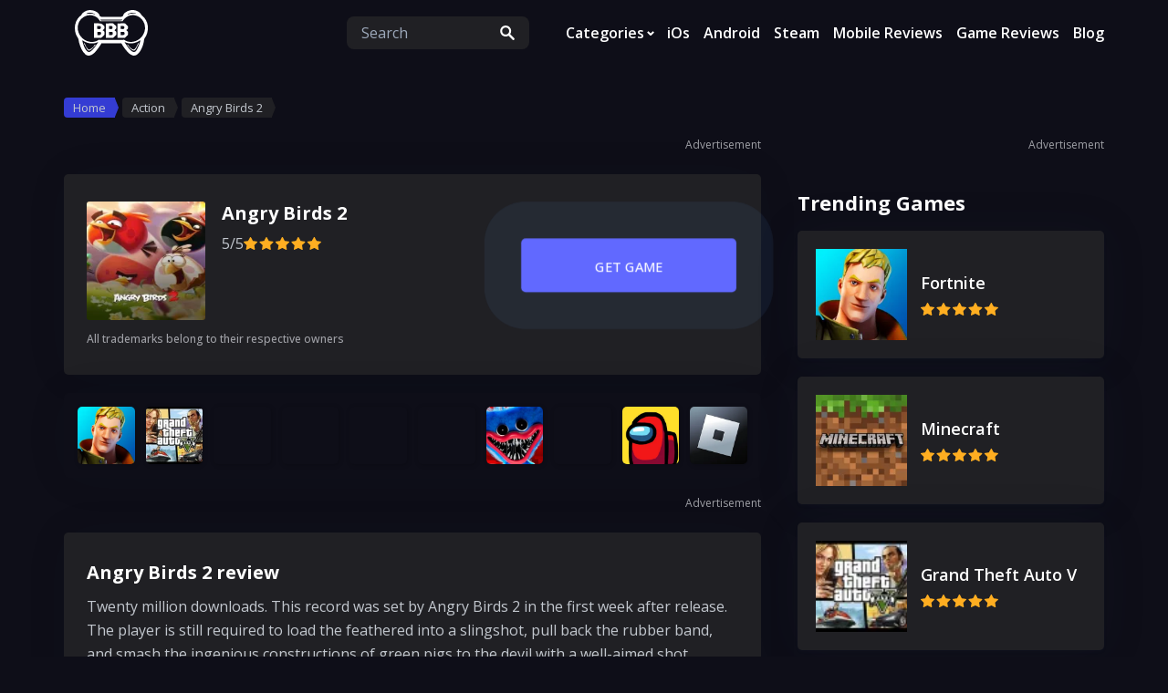

--- FILE ---
content_type: text/html; charset=UTF-8
request_url: https://butcherblockbuffet.com/product/angry-birds-2
body_size: 19542
content:





   <!DOCTYPE html> <html lang="en"> <head> <script>
        window.dataLayer = window.dataLayer || [];
        window.dataLayer.push({'Quality': 'yes'});
    </script>
 <script>
        window.dataLayer = window.dataLayer || [];
                    window.dataLayer.push({'Device': 'desktop'});
            </script>

  <!-- Google Tag Manager -->
<script>(function(w,d,s,l,i){w[l]=w[l]||[];w[l].push({'gtm.start':
new Date().getTime(),event:'gtm.js'});var f=d.getElementsByTagName(s)[0],
j=d.createElement(s),dl=l!='dataLayer'?'&l='+l:'';j.async=true;j.src=
'https://www.googletagmanager.com/gtm.js?id='+i+dl;f.parentNode.insertBefore(j,f);
})(window,document,'script','dataLayer','GTM-TXRBRPG');</script>
<!-- End Google Tag Manager -->  <meta charset="UTF-8"> <meta name="viewport" content="width=device-width, initial-scale=1"> <link rel="icon" href="/images/uploads/settings/ah2-favicon.png" > <meta name="csrf-token" content="4RXe8fWkO8XXM2r7mq3DBoW0i2QqxV72YgNd9Pzy">  <title>  butcherblockbuffet.com | Reviews  </title> <meta name="description" content="  Butcherblockbuffet.com  " > <meta name="keywords" content="  Butcherblockbuffet.com  " > <link rel="canonical" href="https://butcherblockbuffet.com/product/angry-birds-2" />  <script>
        let screenwidth = window.parent.window.innerWidth ||
            window.parent.document.documentElement.clientWidth ||
            window.parent.document.body.clientWidth;
    </script>
 <script async src="https://securepubads.g.doubleclick.net/tag/js/gpt.js"></script>  <!-- Start GPT Tag -->
<script>
    window.googletag = window.googletag || {cmd: []};

    var anchorSlot;
    var interstitial;

    googletag.cmd.push(function () {
                setTimeout(function () {
            anchorSlot = googletag.defineOutOfPageSlot('/22831615156/butcherblockbuffet.com/butcherblockbuffet.com___anchor', googletag.enums.OutOfPageFormat.BOTTOM_ANCHOR);

            if (anchorSlot) {
                anchorSlot.addService(googletag.pubads());
                                    anchorSlot.setTargeting('Page', ['angry-birds-2']).setTargeting('Source', ['none']);
                                googletag.pubads().set('page_url', 'https://butcherblockbuffet.com');
                googletag.display(anchorSlot);
            }
        }, 2500);
        
        interstitial = googletag.defineOutOfPageSlot('/22831615156/butcherblockbuffet.com/butcherblockbuffet.com___interstitial', googletag.enums.OutOfPageFormat.INTERSTITIAL);
        if (interstitial) {
            interstitial.addService(googletag.pubads());
                            interstitial.setTargeting('Page', ['angry-birds-2']).setTargeting('Source', ['none']);
                        googletag.pubads().set('page_url', 'https://butcherblockbuffet.com');
        }

        googletag.pubads().enableSingleRequest();
        googletag.enableServices();
    });
</script>
<!-- End GPT Tag -->       <link rel="stylesheet" href="/gulp_dist/style/main.css?v=1767799168"> <link rel="preconnect" href="https://fonts.googleapis.com"> <link rel="preconnect" href="https://fonts.gstatic.com" crossorigin> <link href="https://fonts.googleapis.com/css2?family=Open+Sans:wght@300..800&display=swap" rel="stylesheet">   </head> <style>
    .preloader {
        position: fixed;
        left: 0;
        right: 0;
        bottom: 0;
        top: 0;
        display: flex;
        justify-content: center;
        align-items: center;
        width: 100%;
        height: 100%;
        z-index: 10000;
        background: #fff;
    }

    .fade-out {
        animation: preloaderFadeOut 500ms forwards;
    }

    .no-scroll {
        position: fixed;
        overflow-y: scroll;
        width: 100%;
    }
    .loader {
        width: fit-content;
        font-weight: bold;
        font-size: 30px;
        background: radial-gradient(circle closest-side,#343CD3 94%,#0000) right/calc(200% - 1em) 100%;
        animation: l24 1s infinite alternate linear;
    }
    .loader::before {
        content: "Loading...";
        line-height: 1em;
        color: #0000;
        background: inherit;
        background-image: radial-gradient(circle closest-side,#fff 94%,#343CD3);
        -webkit-background-clip:text;
        background-clip:text;
    }

    @keyframes l24 {
        100%{background-position: left}
    }

    @keyframes preloaderFadeOut {
        from {
            opacity: 1;
        }

        to {
            opacity: 0;
        }
    }
</style>

<div id="preloader" class="preloader">
    <div class="loader"></div>
</div>


<script>
    document.addEventListener("DOMContentLoaded", function () {
        document.body.classList.add('no-scroll');

        setTimeout(function () {
            var preloader = document.getElementById('preloader');

            preloader.classList.add('fade-out');
            document.body.classList.remove('no-scroll');

            setTimeout(function () {
                preloader.remove();
            }, 500);

        }, 2000);
    });
</script>
 <body class="dark_theme"> <div id="fb-root"></div> <script async defer crossorigin="anonymous" nonce="u3u0Gzkm" src="https://connect.facebook.net/ru_RU/sdk.js#xfbml=1&version=v7.0" ></script>  <!-- Google Tag Manager (noscript) -->
<noscript><iframe src="https://www.googletagmanager.com/ns.html?id=GTM-TXRBRPG"
height="0" width="0" style="display:none;visibility:hidden"></iframe></noscript>
<!-- End Google Tag Manager (noscript) -->  <header class="header content content-wide"> <a class="site-logo" href="https://butcherblockbuffet.com"> <svg width="106" height="72" viewBox="0 0 106 72" fill="none" xmlns="http://www.w3.org/2000/svg">
<path d="M0 0H106V66C106 69.3137 103.314 72 100 72H6C2.68629 72 0 69.3137 0 66V0Z" fill="transparent"></path>
<path d="M78.2483 11.3853C78.4131 11.4259 78.4131 11.4259 78.5813 11.4672C80.2804 11.9318 82.0369 12.9148 83.316 14.1218C83.316 14.1887 83.316 14.2556 83.316 14.3245C83.3829 14.3245 83.4498 14.3245 83.5187 14.3245C84.0089 14.8313 84.4154 15.3751 84.7223 16.0095C85.0044 16.5567 85.3651 16.863 85.8502 17.2329C89.2859 19.8757 91.2646 23.8961 91.931 28.1086C91.9489 28.2189 91.9667 28.3291 91.985 28.4427C92.0346 28.8359 92.0522 29.223 92.0565 29.6186C92.0576 29.6939 92.0586 29.7693 92.0596 29.8469C92.1047 34.0898 91.208 38.4585 88.533 41.8884C88.0661 42.5169 87.9569 43.0752 87.8706 43.8437C87.8383 44.0811 87.8054 44.3184 87.772 44.5556C87.7558 44.6721 87.7396 44.7886 87.7228 44.9086C86.9868 49.882 84.4591 56.6634 80.3197 59.7752C78.9371 60.7192 77.3923 61.217 75.7094 60.9091C72.4473 60.1581 69.9093 57.2589 67.9103 54.7645C67.8592 54.7011 67.8081 54.6376 67.7554 54.5722C66.4396 52.9312 65.2696 51.1946 64.1357 49.4245C64.0734 49.333 64.0734 49.333 64.0098 49.2396C63.8562 48.9874 63.8562 48.9874 63.7033 48.6403C63.4814 48.1713 63.2437 47.6891 62.7399 47.4863C62.1148 47.3524 61.4755 47.3845 60.8401 47.3981C60.6253 47.3975 60.4104 47.3962 60.1956 47.3944C59.614 47.3913 59.0328 47.3969 58.4513 47.4041C57.843 47.4101 57.2347 47.4081 56.6264 47.407C55.4752 47.406 54.3241 47.4123 53.173 47.4211C51.8621 47.4308 50.5513 47.4325 49.2404 47.4335C46.5445 47.4357 43.8488 47.4481 41.153 47.4671C41.122 47.5464 41.091 47.6257 41.0591 47.7073C40.9576 47.9559 40.8437 48.1651 40.7001 48.3911C40.6511 48.4686 40.6021 48.546 40.5516 48.6258C40.4992 48.7075 40.4468 48.7892 40.3928 48.8734C40.3383 48.9589 40.2837 49.0445 40.2275 49.1327C40.0637 49.3888 39.8991 49.6443 39.7341 49.8996C39.6895 49.9685 39.645 50.0374 39.5991 50.1084C38.4837 51.8256 37.2645 53.4714 35.984 55.0686C35.9351 55.1296 35.8862 55.1907 35.8359 55.2536C33.9134 57.6304 31.3744 60.3256 28.2221 60.9134C26.4894 61.0818 25.0544 60.8139 23.6563 59.7006C20.0124 56.6303 18.0826 51.6214 16.8282 47.163C16.8081 47.0941 16.7881 47.0251 16.7674 46.954C16.5637 46.2494 16.4218 45.5601 16.3286 44.8335C16.119 43.2601 15.8058 42.0889 14.855 40.7951C13.5817 38.9896 12.7749 36.6507 12.3686 34.4939C12.3538 34.4172 12.3389 34.3406 12.3236 34.2616C11.4561 29.5875 12.3273 24.7143 15.0022 20.7648C16.0035 19.3293 17.179 17.9714 18.6272 16.9724C19.1564 16.601 19.3506 16.2378 19.6059 15.6536C20.589 13.7333 23.097 12.3735 25.0378 11.6894C25.606 11.527 26.1822 11.4026 26.7608 11.2839C26.8372 11.2662 26.9135 11.2484 26.9922 11.2302C28.8719 10.9054 31.0467 11.0883 32.842 11.6894C32.9519 11.7243 32.9519 11.7243 33.064 11.76C35.3058 12.482 37.7467 14.0111 38.9228 16.1121C39.0247 16.3518 39.0623 16.5506 39.0943 16.8077C39.2036 17.3562 39.5344 17.7153 39.9602 18.0589C40.7102 18.5572 41.738 18.4181 42.5986 18.4101C42.8275 18.4116 43.0564 18.4136 43.2852 18.4159C43.9045 18.421 44.5236 18.4196 45.1429 18.4168C45.6607 18.4151 46.1785 18.4165 46.6964 18.418C47.9882 18.4217 49.2799 18.4194 50.5717 18.4142C51.6216 18.4101 52.6714 18.4116 53.7213 18.4171C54.9432 18.4236 56.165 18.4262 57.3869 18.4234C58.0328 18.422 58.6785 18.4221 59.3244 18.4262C59.9318 18.4298 60.539 18.428 61.1465 18.422C61.3687 18.4207 61.591 18.4212 61.8133 18.4239C63.2764 18.456 63.2764 18.456 64.4965 17.7395C64.8765 17.3342 65.0681 17.0323 65.1286 16.4838C65.3974 15.0929 66.9556 13.999 68.0512 13.2383C71.0049 11.255 74.7751 10.4577 78.2483 11.3853Z" fill="#0e0e18"></path>
<path d="M78.2483 11.3853C78.4131 11.4259 78.4131 11.4259 78.5813 11.4672C80.2804 11.9318 82.0369 12.9148 83.316 14.1218C83.316 14.1887 83.316 14.2556 83.316 14.3245C83.3829 14.3245 83.4498 14.3245 83.5187 14.3245C84.0089 14.8313 84.4154 15.3751 84.7223 16.0095C85.0044 16.5567 85.3651 16.863 85.8502 17.2329C89.2859 19.8757 91.2646 23.8961 91.931 28.1086C91.9489 28.2189 91.9667 28.3291 91.985 28.4427C92.0346 28.8359 92.0522 29.223 92.0565 29.6186C92.0576 29.6939 92.0586 29.7693 92.0596 29.8469C92.1047 34.0898 91.208 38.4585 88.533 41.8884C88.0661 42.5169 87.9569 43.0752 87.8706 43.8437C87.8383 44.0811 87.8054 44.3184 87.772 44.5556C87.7558 44.6721 87.7396 44.7886 87.7228 44.9086C86.9868 49.882 84.4591 56.6634 80.3197 59.7752C78.9371 60.7192 77.3923 61.217 75.7094 60.9091C72.4473 60.1581 69.9093 57.2589 67.9103 54.7645C67.8592 54.7011 67.8081 54.6376 67.7554 54.5722C66.4396 52.9312 65.2696 51.1946 64.1357 49.4245C64.0734 49.333 64.0734 49.333 64.0098 49.2396C63.8562 48.9874 63.8562 48.9874 63.7033 48.6403C63.4814 48.1713 63.2437 47.6891 62.7399 47.4863C62.1148 47.3524 61.4755 47.3845 60.8401 47.3981C60.6253 47.3975 60.4104 47.3962 60.1956 47.3944C59.614 47.3913 59.0328 47.3969 58.4513 47.4041C57.843 47.4101 57.2347 47.4081 56.6264 47.407C55.4752 47.406 54.3241 47.4123 53.173 47.4211C51.8621 47.4308 50.5513 47.4325 49.2404 47.4335C46.5445 47.4357 43.8488 47.4481 41.153 47.4671C41.122 47.5464 41.091 47.6257 41.0591 47.7073C40.9576 47.9559 40.8437 48.1651 40.7001 48.3911C40.6511 48.4686 40.6021 48.546 40.5516 48.6258C40.4992 48.7075 40.4468 48.7892 40.3928 48.8734C40.3383 48.9589 40.2837 49.0445 40.2275 49.1327C40.0637 49.3888 39.8991 49.6443 39.7341 49.8996C39.6895 49.9685 39.645 50.0374 39.5991 50.1084C38.4837 51.8256 37.2645 53.4714 35.984 55.0686C35.9351 55.1296 35.8862 55.1907 35.8359 55.2536C33.9134 57.6304 31.3744 60.3256 28.2221 60.9134C26.4894 61.0818 25.0544 60.8139 23.6563 59.7006C20.0124 56.6303 18.0826 51.6214 16.8282 47.163C16.8081 47.0941 16.7881 47.0251 16.7674 46.954C16.5637 46.2494 16.4218 45.5601 16.3286 44.8335C16.119 43.2601 15.8058 42.0889 14.855 40.7951C13.5817 38.9896 12.7749 36.6507 12.3686 34.4939C12.3538 34.4172 12.3389 34.3406 12.3236 34.2616C11.4561 29.5875 12.3273 24.7143 15.0022 20.7648C16.0035 19.3293 17.179 17.9714 18.6272 16.9724C19.1564 16.601 19.3506 16.2378 19.6059 15.6536C20.589 13.7333 23.097 12.3735 25.0378 11.6894C25.606 11.527 26.1822 11.4026 26.7608 11.2839C26.8372 11.2662 26.9135 11.2484 26.9922 11.2302C28.8719 10.9054 31.0467 11.0883 32.842 11.6894C32.9519 11.7243 32.9519 11.7243 33.064 11.76C35.3058 12.482 37.7467 14.0111 38.9228 16.1121C39.0247 16.3518 39.0623 16.5506 39.0943 16.8077C39.2036 17.3562 39.5344 17.7153 39.9602 18.0589C40.7102 18.5572 41.738 18.4181 42.5986 18.4101C42.8275 18.4116 43.0564 18.4136 43.2852 18.4159C43.9045 18.421 44.5236 18.4196 45.1429 18.4168C45.6607 18.4151 46.1785 18.4165 46.6964 18.418C47.9882 18.4217 49.2799 18.4194 50.5717 18.4142C51.6216 18.4101 52.6714 18.4116 53.7213 18.4171C54.9432 18.4236 56.165 18.4262 57.3869 18.4234C58.0328 18.422 58.6785 18.4221 59.3244 18.4262C59.9318 18.4298 60.539 18.428 61.1465 18.422C61.3687 18.4207 61.591 18.4212 61.8133 18.4239C63.2764 18.456 63.2764 18.456 64.4965 17.7395C64.8765 17.3342 65.0681 17.0323 65.1286 16.4838C65.3974 15.0929 66.9556 13.999 68.0512 13.2383C71.0049 11.255 74.7751 10.4577 78.2483 11.3853ZM66.0564 20.9135C65.4514 21.6179 64.7798 22.4099 64.3629 23.2436C56.202 23.2771 48.041 23.3105 39.6327 23.345C39.5658 23.1778 39.4989 23.0105 39.43 22.8382C38.8555 21.8975 38.1647 21.0954 37.4029 20.3044C37.3163 20.2082 37.3163 20.2082 37.2279 20.11C35.7963 18.5646 33.8238 17.623 31.8285 17.0611C31.7544 17.0396 31.6802 17.0182 31.6039 16.9961C28.3822 16.0943 25.0818 16.7596 22.2019 18.3458C21.3491 18.8297 20.6146 19.4276 19.8981 20.0938C19.7384 20.2388 19.5732 20.3779 19.404 20.5118C17.5106 22.0437 16.3304 24.5816 15.6373 26.8543C15.607 26.9522 15.607 26.9522 15.5762 27.0521C14.4792 30.8357 15.4181 34.7674 17.2336 38.1426C17.4754 38.5693 17.7502 38.9665 18.0444 39.3588C18.0847 39.4137 18.125 39.4686 18.1666 39.5251C20.649 42.8906 24.3398 45.1859 28.4838 45.8454C31.7347 46.3052 35.4152 45.7454 38.0938 43.7356C38.2003 43.6626 38.3068 43.5896 38.4165 43.5143C38.6952 43.5777 38.6952 43.5777 38.9232 43.717C39.2049 43.8109 39.3726 43.8312 39.6632 43.8317C39.7527 43.8321 39.8422 43.8325 39.9344 43.8329C40.0328 43.8328 40.1312 43.8327 40.2326 43.8326C40.337 43.8329 40.4415 43.8332 40.5491 43.8335C40.9009 43.8344 41.2527 43.8345 41.6044 43.8347C41.856 43.8352 42.1075 43.8357 42.359 43.8362C43.0436 43.8376 43.7281 43.8382 44.4127 43.8387C44.8402 43.8389 45.2676 43.8394 45.6951 43.8398C46.8786 43.8411 48.0621 43.8421 49.2456 43.8424C49.3592 43.8425 49.3592 43.8425 49.4751 43.8425C49.5511 43.8425 49.627 43.8426 49.7052 43.8426C49.8591 43.8426 50.013 43.8427 50.1669 43.8427C50.2814 43.8428 50.2814 43.8428 50.3982 43.8428C51.6347 43.8432 52.8713 43.845 54.1079 43.8473C55.3775 43.8497 56.6471 43.851 57.9167 43.8511C58.6295 43.8512 59.3423 43.8518 60.0551 43.8536C60.7256 43.8553 61.3961 43.8555 62.0666 43.8546C62.3128 43.8545 62.559 43.855 62.8051 43.856C63.1411 43.8573 63.477 43.8567 63.8129 43.8556C63.9592 43.8568 63.9592 43.8568 64.1084 43.8581C64.6817 43.8539 65.0649 43.7662 65.5792 43.5143C66.0439 43.525 66.3394 43.7672 66.7131 44.0274C69.5969 45.9355 72.9458 46.313 76.2969 45.6823C77.9502 45.3357 79.5103 44.7371 80.9849 43.9197C81.0878 43.8662 81.1908 43.8126 81.2969 43.7574C83.8969 42.3461 85.9422 39.9378 87.2688 37.3318C87.3009 37.2699 87.333 37.2081 87.366 37.1443C89.0947 33.7818 89.4357 29.7447 88.2823 26.1385C87.6721 24.3572 86.7477 22.7622 85.5458 21.3179C85.4793 21.2376 85.4793 21.2376 85.4116 21.1557C83.1357 18.4431 79.76 16.8698 76.2686 16.5293C72.3831 16.2994 68.6487 18.0766 66.0564 20.9135Z" fill="#ffffff"></path>
<path d="M33.0447 25.5748C40.9701 25.5748 40.9701 25.5748 42.7177 27.1683C43.09 27.4992 43.4763 27.8117 43.8642 28.124C44.2868 28.4711 44.2868 28.4711 44.3437 28.7718C44.5465 31.1264 44.5465 31.1264 43.9367 31.8899C43.5985 32.2422 43.2305 32.551 42.8337 32.8352C42.644 32.975 42.644 32.975 42.572 33.2776C42.6312 33.3065 42.6904 33.3353 42.7514 33.365C43.4566 33.7249 44.1259 34.1822 44.4977 34.8993C44.6089 35.4272 44.6239 35.9401 44.6117 36.4766C44.6097 36.5787 44.6097 36.5787 44.6076 36.6828C44.5812 37.5937 44.4975 38.1706 43.8377 38.8259C43.7692 38.8943 43.7006 38.9626 43.63 39.033C43.5589 39.1029 43.4878 39.1728 43.4145 39.2448C43.3107 39.3485 43.3107 39.3485 43.2048 39.4542C42.7394 39.9157 42.2571 40.3493 41.7611 40.7778C41.4601 41.0453 41.1591 41.3129 40.8489 41.5886C38.2736 41.5886 35.6982 41.5886 33.0447 41.5886C33.0447 36.304 33.0447 31.0195 33.0447 25.5748Z" fill="#ffffff"></path>
<path d="M45.9166 25.6761C47.2168 25.6573 48.5171 25.6385 49.8567 25.6191C50.2655 25.6108 50.6743 25.6025 51.0955 25.5939C51.5991 25.5898 51.5991 25.5898 51.8358 25.5891C51.9992 25.5877 52.1626 25.5845 52.326 25.5798C53.8747 25.5378 53.8747 25.5378 54.5272 26.1222C54.6666 26.275 54.8038 26.4301 54.937 26.5883C55.1171 26.738 55.2984 26.8862 55.4818 27.0317C55.5731 27.1089 55.6645 27.1861 55.7586 27.2657C56.0511 27.5092 56.0511 27.5092 56.3928 27.7131C56.8724 28.0345 57.2013 28.3264 57.3356 28.9065C57.4402 29.7479 57.5462 30.8611 57.0888 31.6184C56.8612 31.8731 56.6318 32.0635 56.356 32.2641C56.1996 32.4181 56.0453 32.5743 55.8936 32.7328C55.7777 32.8471 55.6617 32.9613 55.5452 33.0749C55.9635 33.6034 56.4094 34.0061 56.9467 34.4131C57.249 34.6632 57.3616 34.8258 57.4038 35.2186C57.4131 35.5669 57.421 35.915 57.4238 36.2634C57.4265 36.4869 57.4341 36.7099 57.4418 36.9333C57.4641 38.133 57.4641 38.133 57.0401 38.6252C56.917 38.7385 56.7905 38.8486 56.6601 38.9534C56.5805 39.0289 56.5009 39.1044 56.4189 39.1822C56.3459 39.2447 56.2729 39.3071 56.1976 39.3715C55.6776 39.8284 55.1917 40.3143 54.7074 40.8085C54.6495 40.8672 54.5917 40.9259 54.532 40.9864C54.4806 41.039 54.4292 41.0916 54.3763 41.1457C53.9814 41.5143 53.6644 41.5153 53.154 41.5103C53.0349 41.5103 53.0349 41.5103 52.9134 41.5103C52.6563 41.5102 52.3993 41.5086 52.1423 41.507C51.9836 41.5067 51.8249 41.5065 51.6663 41.5064C51.0779 41.5054 50.4895 41.5025 49.901 41.4999C48.5862 41.4957 47.2713 41.4915 45.9166 41.4872C45.9166 36.2696 45.9166 31.0519 45.9166 25.6761Z" fill="#ffffff"></path>
<path d="M58.7885 25.6761C60.7357 25.6479 60.7357 25.6479 62.7223 25.6191C63.3341 25.6066 63.3341 25.6066 63.9582 25.5939C64.4614 25.5898 64.4614 25.5898 64.698 25.589C64.8611 25.5877 65.0241 25.5845 65.1871 25.5798C66.7311 25.5378 66.7311 25.5378 67.4475 26.1185C67.6052 26.2717 67.7599 26.4279 67.9103 26.5883C68.0249 26.692 68.1402 26.7948 68.2567 26.8963C68.3493 26.9828 68.442 27.0693 68.5374 27.1584C68.9466 27.5384 69.3601 27.912 69.7829 28.2769C70.2092 28.6518 70.2037 28.9283 70.2454 29.483C70.3147 31.118 70.3147 31.118 69.7556 31.8084C69.3445 32.2389 68.8963 32.621 68.4171 32.9736C68.591 33.349 68.7946 33.5611 69.1075 33.8351C69.1939 33.9114 69.2802 33.9877 69.3692 34.0663C69.5473 34.2179 69.7288 34.3657 69.9132 34.5097C70.1401 34.6966 70.1401 34.6966 70.2414 34.8993C70.2796 35.3472 70.2905 35.7953 70.2992 36.2446C70.3029 36.3936 70.3084 36.5426 70.3158 36.6916C70.3549 37.4888 70.3665 38.1032 69.8043 38.7337C69.6501 38.879 69.492 39.0204 69.3292 39.1561C69.2628 39.2148 69.1964 39.2734 69.128 39.3338C69.0088 39.4381 68.8883 39.5409 68.767 39.6427C68.3313 40.0334 67.9252 40.455 67.5153 40.8725C67.4196 40.9694 67.4196 40.9694 67.322 41.0684C67.2645 41.127 67.207 41.1857 67.1478 41.2461C66.8163 41.5556 66.4649 41.5008 66.0374 41.4987C65.9183 41.4988 65.9183 41.4988 65.7968 41.4988C65.5392 41.4987 65.2817 41.4979 65.0241 41.4971C64.8653 41.497 64.7065 41.4969 64.5477 41.4968C63.9582 41.4963 63.3688 41.4949 62.7793 41.4936C61.4623 41.4915 60.1454 41.4894 58.7885 41.4872C58.7885 36.2696 58.7885 31.0519 58.7885 25.6761Z" fill="#ffffff"></path>
<path d="M83.9241 44.2238C83.6972 45.3678 83.3341 46.455 82.9549 47.5558C82.9233 47.6478 82.8918 47.7399 82.8592 47.8347C82.3675 49.2641 81.8506 50.6676 81.1876 52.028C81.1208 52.1657 81.1208 52.1657 81.0527 52.3062C79.0968 56.2937 79.0968 56.2937 77.3579 56.9385C76.4142 57.1732 75.6184 56.8897 74.8062 56.4044C73.0353 55.2982 71.6949 53.6736 70.4441 52.028C70.3914 51.9591 70.3386 51.8902 70.2843 51.8191C69.2891 50.514 68.385 49.1551 67.4994 47.7743C67.3649 47.5648 67.2295 47.3557 67.0935 47.1472C67.0284 47.0469 66.9634 46.9465 66.8963 46.8431C66.8379 46.7534 66.7794 46.6637 66.7192 46.5713C66.5927 46.3522 66.5927 46.3522 66.5927 46.1495C66.9348 46.2585 67.2699 46.3776 67.6023 46.5129C70.6118 47.7372 73.871 47.9542 77.0321 47.163C77.1198 47.1418 77.2076 47.1207 77.298 47.0988C79.4711 46.5642 81.6063 45.6687 83.4557 44.3968C83.7214 44.2238 83.7214 44.2238 83.9241 44.2238Z" fill="#0e0e18"></path>
<path d="M20.1729 44.2238C20.6382 44.3882 21.0338 44.6331 21.4524 44.8889C23.9655 46.3874 26.9135 47.5705 29.8802 47.589C29.991 47.5899 29.991 47.5899 30.1041 47.5908C30.2601 47.5917 30.416 47.5924 30.572 47.5928C30.8048 47.5938 31.0376 47.5969 31.2705 47.6001C32.6012 47.6097 33.8598 47.4192 35.1351 47.03C35.2052 47.0092 35.2753 46.9884 35.3476 46.967C35.9652 46.7773 36.5482 46.5275 37.1333 46.2548C37.2223 46.2201 37.3113 46.1853 37.4029 46.1495C37.4698 46.1829 37.5367 46.2164 37.6056 46.2508C37.5536 46.3288 37.5016 46.4068 37.4481 46.4872C37.4118 46.5417 37.3754 46.5962 37.338 46.6523C37.2522 46.7811 37.1662 46.9098 37.0802 47.0385C36.8105 47.4425 36.5418 47.8471 36.2745 48.2528C35.4037 49.5737 34.5284 50.8834 33.5515 52.1293C33.4782 52.2241 33.4049 52.3188 33.3294 52.4164C32.9256 52.9308 32.5002 53.4215 32.0581 53.9034C31.9084 54.0684 31.7615 54.2359 31.6179 54.4062C30.7592 55.4128 29.7159 56.2859 28.4838 56.7916C28.3835 56.8355 28.2831 56.8794 28.1798 56.9246C27.4834 57.0842 26.8658 57.0782 26.2394 56.7144C22.6889 54.3449 21.1627 48.3146 20.1729 44.4265C20.1729 44.3596 20.1729 44.2927 20.1729 44.2238Z" fill="#0e0e18"></path>
<path d="M39.9368 21.5206C47.8971 21.5206 55.8574 21.5206 64.0589 21.5206C63.8562 22.0274 63.8562 22.0274 63.6535 22.3315C63.3461 22.363 63.0592 22.3746 62.7514 22.3735C62.6568 22.3743 62.5622 22.3751 62.4647 22.376C62.1458 22.3784 61.8268 22.3786 61.5079 22.3788C61.28 22.3801 61.0521 22.3814 60.8243 22.3829C60.2038 22.3865 59.5833 22.388 58.9628 22.389C58.5755 22.3896 58.1882 22.3907 57.8008 22.3919C56.7287 22.3951 55.6566 22.3978 54.5845 22.3984C54.4815 22.3985 54.4815 22.3985 54.3765 22.3986C54.2373 22.3986 54.0981 22.3987 53.959 22.3988C53.8554 22.3989 53.8554 22.3989 53.7497 22.3989C53.6459 22.399 53.6459 22.399 53.5401 22.3991C52.4193 22.3998 51.2986 22.4043 50.1779 22.4105C49.0277 22.4167 47.8775 22.4199 46.7272 22.4201C46.0812 22.4203 45.4353 22.4218 44.7893 22.4265C44.1817 22.4308 43.5743 22.4312 42.9667 22.4287C42.7435 22.4285 42.5203 22.4296 42.2971 22.4322C41.9927 22.4355 41.6887 22.4339 41.3842 22.431C41.2512 22.4342 41.2512 22.4342 41.1155 22.4375C40.8678 22.4321 40.8678 22.4321 40.4435 22.3315C40.1927 21.9301 40.1927 21.9301 39.9368 21.5206Z" fill="#0e0e18"></path>
<path d="M62.3358 35.0006C62.8752 34.9902 63.4145 34.9797 63.9702 34.9689C64.1392 34.9643 64.3083 34.9597 64.4825 34.955C64.6182 34.9535 64.7538 34.9522 64.8895 34.9511C64.9931 34.9472 64.9931 34.9472 65.0989 34.9433C65.4896 34.9429 65.7291 35.0026 66.0277 35.2444C66.4518 35.6718 66.4148 36.0268 66.4217 36.6033C66.4246 36.6851 66.4275 36.767 66.4306 36.8513C66.4347 37.2444 66.4244 37.4754 66.2233 37.8207C65.712 38.293 65.357 38.4983 64.6519 38.4862C64.53 38.4852 64.408 38.4842 64.2824 38.4832C64.0526 38.4776 64.0526 38.4776 63.8181 38.472C63.329 38.4636 62.8398 38.4553 62.3358 38.4466C62.3358 37.3095 62.3358 36.1723 62.3358 35.0006Z" fill="#0e0e18"></path>
<path d="M49.464 35.0006C49.9866 34.9923 50.5092 34.9839 51.0476 34.9753C51.2114 34.9716 51.3752 34.9679 51.544 34.9641C51.6741 34.9631 51.8043 34.9621 51.9384 34.961C52.0711 34.9589 52.2038 34.9568 52.3405 34.9546C52.7702 35.0085 52.9823 35.1342 53.3154 35.406C53.5881 35.8151 53.559 36.1292 53.5625 36.6096C53.5658 36.691 53.5691 36.7724 53.5726 36.8563C53.5764 37.2848 53.5656 37.474 53.2936 37.8203C53.2005 37.8932 53.1073 37.9661 53.0114 38.0412C52.9367 38.1119 52.862 38.1825 52.785 38.2553C52.4288 38.4984 52.2182 38.4935 51.79 38.4862C51.6678 38.4852 51.5456 38.4842 51.4197 38.4832C51.1885 38.4776 51.1885 38.4776 50.9526 38.472C50.4614 38.4636 49.9701 38.4553 49.464 38.4466C49.464 37.3095 49.464 36.1723 49.464 35.0006Z" fill="#0e0e18"></path>
<path d="M36.6935 35.0006C37.2014 34.9944 37.7094 34.9881 38.2328 34.9816C38.3922 34.9789 38.5516 34.9761 38.7158 34.9732C38.8422 34.9725 38.9685 34.9717 39.0986 34.9709C39.2921 34.9685 39.2921 34.9685 39.4895 34.9661C39.8613 35.0032 40.046 35.0824 40.3422 35.3047C40.6699 35.7095 40.7049 36.1044 40.7032 36.6096C40.7031 36.6819 40.7029 36.7542 40.7027 36.8286C40.6848 37.349 40.5984 37.6584 40.2206 38.0147C40.1604 38.0569 40.1002 38.0991 40.0381 38.1426C39.9646 38.1948 39.891 38.247 39.8152 38.3007C39.472 38.4772 39.2455 38.4816 38.8611 38.4763C38.6901 38.4752 38.6901 38.4752 38.5157 38.474C38.3004 38.4699 38.3004 38.4699 38.0807 38.4656C37.6229 38.4594 37.1651 38.4531 36.6935 38.4466C36.6935 37.3095 36.6935 36.1723 36.6935 35.0006Z" fill="#0e0e18"></path>
<path d="M49.464 28.6154C50.2228 28.6028 50.2228 28.6028 50.997 28.59C51.2347 28.5845 51.2347 28.5845 51.4772 28.5788C51.6033 28.5778 51.7294 28.5768 51.8593 28.5758C51.9877 28.5736 52.1161 28.5715 52.2485 28.5693C52.6697 28.6236 52.8862 28.7561 53.2141 29.0208C53.384 29.3607 53.3469 29.7369 53.3534 30.1103C53.3591 30.2318 53.3591 30.2318 53.3649 30.3558C53.3711 30.7767 53.352 31.0611 53.085 31.3978C52.628 31.8247 52.3461 31.884 51.7207 31.8785C51.6023 31.878 51.484 31.8775 51.3621 31.8769C51.2123 31.8751 51.0626 31.8732 50.9083 31.8713C50.4317 31.8672 49.955 31.863 49.464 31.8587C49.464 30.7884 49.464 29.7181 49.464 28.6154Z" fill="#0e0e18"></path>
<path d="M62.3358 28.6154C63.0947 28.6028 63.0947 28.6028 63.8688 28.59C64.1066 28.5845 64.1066 28.5845 64.3491 28.5788C64.4752 28.5778 64.6012 28.5768 64.7311 28.5758C64.8596 28.5736 64.988 28.5715 65.1203 28.5693C65.5415 28.6236 65.7581 28.7561 66.0859 29.0208C66.2559 29.3607 66.2188 29.7369 66.2253 30.1103C66.231 30.2318 66.231 30.2318 66.2368 30.3558C66.243 30.7767 66.2238 31.0611 65.9569 31.3978C65.4999 31.8247 65.218 31.884 64.5925 31.8785C64.4742 31.878 64.3559 31.8775 64.2339 31.8769C64.0842 31.8751 63.9344 31.8732 63.7801 31.8713C63.3035 31.8672 62.8269 31.863 62.3358 31.8587C62.3358 30.7884 62.3358 29.7181 62.3358 28.6154Z" fill="#0e0e18"></path>
<path d="M36.5921 28.6154C37.0959 28.6028 37.5997 28.5903 38.1187 28.5774C38.2763 28.5718 38.4339 28.5663 38.5962 28.5606C39.7539 28.5466 39.7539 28.5466 40.185 28.8644C40.5345 29.2497 40.5425 29.6419 40.5195 30.142C40.5206 30.222 40.5216 30.302 40.5227 30.3845C40.5141 30.8113 40.4844 30.9967 40.2107 31.3388C40.1203 31.41 40.0299 31.4813 39.9368 31.5546C39.8783 31.6086 39.8198 31.6626 39.7596 31.7183C39.4458 31.9113 39.2153 31.8932 38.8488 31.8884C38.7305 31.8876 38.6121 31.8868 38.4902 31.8861C38.3404 31.8833 38.1907 31.8805 38.0364 31.8777C37.5598 31.8714 37.0832 31.8651 36.5921 31.8587C36.5921 30.7884 36.5921 29.7181 36.5921 28.6154Z" fill="#0e0e18"></path>
<path d="M81.9984 46.859C82.0997 47.0617 82.0997 47.0617 82.042 47.2386C82.0091 47.3096 81.9761 47.3805 81.9422 47.4536C81.887 47.5742 81.887 47.5742 81.8307 47.6972C81.7695 47.8279 81.7695 47.8279 81.707 47.9612C81.6217 48.1463 81.5365 48.3315 81.4512 48.5166C81.4072 48.6117 81.3633 48.7067 81.3179 48.8046C81.1947 49.0732 81.0745 49.3428 80.9556 49.6133C78.7267 54.6793 78.7267 54.6793 76.9307 55.474C76.0222 55.6125 75.1393 55.0775 74.427 54.5689C74.1745 54.3699 73.9302 54.1644 73.6874 53.9537C73.6154 53.894 73.5434 53.8343 73.4693 53.7728C72.984 53.3639 72.5759 52.9173 72.1671 52.4334C72.0797 52.3346 71.9923 52.2359 71.9023 52.1341C71.2932 51.4432 70.7249 50.7295 70.1781 49.9883C70.1168 49.9054 70.0556 49.8225 69.9925 49.7371C69.7424 49.3942 69.5106 49.0684 69.3292 48.6833C69.677 48.9548 69.9799 49.2278 70.2667 49.5634C70.6359 49.9902 71.0155 50.4057 71.4006 50.8181C71.4944 50.9197 71.4944 50.9197 71.5901 51.0234C72.0277 51.492 72.4895 51.917 72.9779 52.332C73.0766 52.4187 73.1752 52.5053 73.2769 52.5945C74.8047 53.9221 74.8047 53.9221 76.6944 54.4102C77.1532 54.3111 77.4338 53.9858 77.7416 53.6496C77.7945 53.5924 77.8474 53.5351 77.9019 53.4761C78.3469 52.9833 78.721 52.4666 79.0781 51.9076C79.1344 51.8202 79.1907 51.7329 79.2487 51.6428C79.8642 50.6772 80.4282 49.6836 80.9849 48.6833C81.0348 48.5939 81.0847 48.5045 81.1361 48.4124C81.4248 47.8953 81.7122 47.3775 81.9984 46.859Z" fill="#ffffff"></path>
<path d="M22.1999 47.2644C22.4317 47.4779 22.5779 47.6781 22.7198 47.9588C22.7593 48.0359 22.7988 48.1129 22.8395 48.1923C22.8814 48.2749 22.9233 48.3575 22.9664 48.4426C24.5586 51.79 24.5586 51.79 27.0649 54.3591C27.7065 54.5588 28.2778 54.2673 28.8453 53.9719C30.8346 52.8712 32.6745 50.9965 34.1125 49.2495C34.281 49.0671 34.4643 48.9281 34.6664 48.7847C34.5192 49.1033 34.3405 49.3698 34.1283 49.649C34.0281 49.781 34.0281 49.781 33.9258 49.9157C33.8545 50.0086 33.7833 50.1016 33.7099 50.1973C33.637 50.2926 33.5641 50.388 33.489 50.4862C32.9228 51.2225 32.3367 51.9357 31.7271 52.6361C31.6348 52.7488 31.6348 52.7488 31.5407 52.8638C31.0603 53.4436 30.4987 53.9015 29.9028 54.3591C29.8165 54.4255 29.7303 54.4919 29.6415 54.5602C28.9801 55.0469 28.3285 55.3946 27.5146 55.5373C26.5302 55.3584 25.8926 54.5423 25.3407 53.7696C24.2878 52.1988 23.4746 50.4877 22.732 48.753C22.705 48.69 22.678 48.627 22.6502 48.5621C22.1999 47.5075 22.1999 47.5075 22.1999 47.2644Z" fill="#ffffff"></path>
<path d="M34.1596 15.6421C34.2098 15.7425 34.2098 15.7425 34.261 15.8448C34.2064 15.8288 34.1518 15.8127 34.0955 15.7961C33.4019 15.5994 32.7024 15.4347 31.9995 15.2747C31.9028 15.2526 31.806 15.2305 31.7063 15.2077C30.9625 15.0398 30.258 14.9166 29.4926 14.9121C29.4146 14.9115 29.3365 14.9109 29.2561 14.9103C29.0909 14.9094 28.9256 14.9087 28.7603 14.9083C28.5141 14.9073 28.268 14.9042 28.0218 14.901C26.8971 14.8936 25.8364 15.0178 24.7338 15.2367C27.0128 12.8026 31.8099 14.0583 34.1596 15.6421Z" fill="#0e0e18"></path>
<path d="M79.4646 15.034C79.4646 15.0675 79.4646 15.1009 79.4646 15.1354C79.0793 15.0886 78.6958 15.0407 78.3125 14.9798C75.6315 14.5767 73.0024 14.8295 70.4397 15.681C70.24 15.7439 70.0396 15.7961 69.836 15.8448C70.1563 15.488 70.5117 15.2616 70.9319 15.0403C70.998 15.0053 71.0641 14.9703 71.1322 14.9342C73.7917 13.5693 76.8354 13.6834 79.4646 15.034Z" fill="#0e0e18"></path>
<path d="M81.9984 46.859C82.0318 46.9259 82.0653 46.9928 82.0998 47.0617C82.0372 47.2482 82.0372 47.2482 81.9315 47.475C81.8931 47.5587 81.8547 47.6423 81.8151 47.7285C81.7731 47.8178 81.7312 47.9072 81.688 47.9992C81.6034 48.1828 81.519 48.3666 81.4346 48.5503C81.3927 48.6412 81.3507 48.7322 81.3075 48.8259C81.1415 49.1898 80.9828 49.5567 80.8265 49.9249C80.7542 50.095 80.7542 50.095 80.6804 50.2686C80.6471 50.3475 80.6138 50.4264 80.5795 50.5077C80.5126 50.4073 80.4457 50.307 80.3767 50.2036C80.3099 50.1702 80.243 50.1367 80.174 50.1023C80.2077 50.0436 80.2414 49.985 80.276 49.9246C81.1528 48.4005 81.1528 48.4005 81.9984 46.859Z" fill="#ffffff"></path>
<path d="M22.1999 47.2644C22.4417 47.4858 22.5906 47.7003 22.7411 47.9909C22.7841 48.0731 22.827 48.1554 22.8712 48.2401C22.9152 48.3257 22.9591 48.4114 23.0044 48.4996C23.0698 48.6251 23.0698 48.6251 23.1364 48.7532C23.4037 49.2679 23.6647 49.7856 23.9229 50.305C23.7222 50.4053 23.7222 50.4053 23.5175 50.5077C23.3294 50.0786 23.1418 49.6493 22.9546 49.2197C22.8908 49.0736 22.8269 48.9275 22.7629 48.7815C22.6709 48.5718 22.5795 48.3619 22.4881 48.152C22.4593 48.0866 22.4305 48.0211 22.4008 47.9536C22.1999 47.4902 22.1999 47.4902 22.1999 47.2644Z" fill="#ffffff"></path>
<path d="M34.565 48.7847C34.565 49.1525 34.4867 49.2249 34.2618 49.5068C34.1987 49.5868 34.1356 49.6667 34.0705 49.7491C33.9704 49.8738 33.9704 49.8738 33.8682 50.0009C33.7375 50.1656 33.6069 50.3303 33.4763 50.495C33.4179 50.5679 33.3595 50.6408 33.2994 50.7159C33.1736 50.8777 33.0571 51.0467 32.9434 51.2172C32.7761 51.1837 32.6089 51.1503 32.4366 51.1158C32.8898 50.5786 33.3604 50.0621 33.8429 49.5512C33.9127 49.477 33.9824 49.4029 34.0543 49.3265C34.2244 49.1458 34.3947 48.9652 34.565 48.7847Z" fill="#ffffff"></path>
<path d="M69.3292 48.6833C69.8325 49.0761 70.2359 49.5137 70.6468 50.0009C70.7629 50.1361 70.879 50.2713 70.9952 50.4063C71.0809 50.5067 71.1666 50.607 71.2549 50.7104C71.1546 50.8107 71.0543 50.9111 70.9509 51.0145C70.7181 50.7023 70.486 50.3897 70.2541 50.0769C70.1881 49.9885 70.1221 49.9 70.0541 49.8089C69.9908 49.7233 69.9274 49.6378 69.8621 49.5496C69.8037 49.471 69.7454 49.3925 69.6852 49.3115C69.545 49.1078 69.4332 48.9073 69.3292 48.6833Z" fill="#ffffff"></path>
<path d="M22.1999 47.2644C22.4302 47.4763 22.574 47.6721 22.711 47.9529C22.7466 48.0251 22.7822 48.0972 22.8189 48.1716C22.8551 48.2464 22.8912 48.3212 22.9284 48.3983C22.9657 48.4742 23.003 48.5502 23.0414 48.6285C23.1331 48.8154 23.224 49.0027 23.3148 49.1901C23.2145 49.2235 23.1141 49.257 23.0107 49.2914C22.875 48.9919 22.7401 48.6919 22.6053 48.3919C22.5667 48.3066 22.528 48.2213 22.4881 48.1334C22.4516 48.0518 22.415 47.9701 22.3773 47.886C22.3433 47.8106 22.3094 47.7352 22.2744 47.6576C22.1999 47.4671 22.1999 47.4671 22.1999 47.2644Z" fill="#ffffff"></path>
<path d="M81.9984 46.859C82.0998 47.0617 82.0998 47.0617 82.0368 47.2522C82.0023 47.3275 81.9678 47.4029 81.9323 47.4805C81.8954 47.5622 81.8585 47.6439 81.8204 47.728C81.7612 47.856 81.7612 47.856 81.7007 47.9865C81.6615 48.0726 81.6224 48.1587 81.5821 48.2474C81.4851 48.4606 81.3873 48.6735 81.2889 48.886C81.1886 48.8191 81.0882 48.7522 80.9849 48.6833C81.3193 48.0813 81.6538 47.4792 81.9984 46.859Z" fill="#ffffff"></path>
<path d="M26.5581 14.8313C26.5581 14.8648 26.5581 14.8982 26.5581 14.9327C25.6551 15.0832 25.6551 15.0832 24.7338 15.2367C25.3539 14.6166 25.7558 14.5835 26.5581 14.8313Z" fill="#0e0e18"></path>
<path d="M34.565 48.7847C34.565 49.1976 34.353 49.4047 34.1089 49.7159C34.0654 49.7725 34.0219 49.8291 33.9771 49.8875C33.8697 50.0272 33.7613 50.1661 33.6528 50.305C33.5859 50.2381 33.5191 50.1712 33.4501 50.1023C33.7614 49.5918 34.1322 49.1957 34.565 48.7847Z" fill="#ffffff"></path>
<path d="M69.3292 48.6833C69.8017 49.0459 70.1136 49.4038 70.4441 49.8996C70.3438 49.8996 70.2434 49.8996 70.1401 49.8996C69.933 49.685 69.933 49.685 69.7156 49.4055C69.6431 49.3138 69.5706 49.222 69.4959 49.1275C69.3292 48.886 69.3292 48.886 69.3292 48.6833Z" fill="#ffffff"></path>
<path d="M70.7482 15.1354C70.7816 15.2023 70.8151 15.2692 70.8495 15.3381C70.9499 15.3715 71.0502 15.405 71.1536 15.4394C70.9724 15.51 70.7907 15.5795 70.6088 15.6485C70.5077 15.6873 70.4066 15.7261 70.3024 15.7661C70.0387 15.8448 70.0387 15.8448 69.836 15.7435C70.137 15.5428 70.438 15.3421 70.7482 15.1354Z" fill="#0e0e18"></path>
<path d="M33.4501 15.2367C33.7177 15.404 33.9853 15.5712 34.261 15.7435C34.0583 15.8448 34.0583 15.8448 33.8389 15.7882C33.7566 15.7588 33.6743 15.7294 33.5895 15.6991C33.5067 15.67 33.4238 15.6409 33.3385 15.6109C33.275 15.5877 33.2115 15.5646 33.1461 15.5408C33.2464 15.5073 33.3468 15.4739 33.4501 15.4394C33.4501 15.3725 33.4501 15.3056 33.4501 15.2367Z" fill="#0e0e18"></path>
<path d="M33.3488 50.1023C33.4157 50.1357 33.4826 50.1692 33.5515 50.2036C33.4846 50.3709 33.4177 50.5381 33.3488 50.7104C33.2485 50.7104 33.1481 50.7104 33.0447 50.7104C33.1029 50.4198 33.132 50.319 33.3488 50.1023Z" fill="#ffffff"></path>
<path d="M23.1121 49.1901C23.2124 49.2235 23.3128 49.257 23.4162 49.2915C23.4496 49.4587 23.483 49.6259 23.5175 49.7982C23.4172 49.7982 23.3168 49.7982 23.2134 49.7982C23.18 49.5975 23.1466 49.3969 23.1121 49.1901Z" fill="#ffffff"></path>
<path d="M34.565 48.7847C34.565 49.1808 34.4124 49.3032 34.1596 49.5955C34.0593 49.5621 33.9589 49.5286 33.8556 49.4942C34.0897 49.26 34.3238 49.0259 34.565 48.7847Z" fill="#ffffff"></path>
<path d="M69.836 38.2439C69.9029 38.3108 69.9698 38.3777 70.0387 38.4466C69.7377 38.6975 69.7377 38.6975 69.4306 38.9534C69.4306 38.6493 69.4306 38.6493 69.6333 38.4276C69.7002 38.367 69.7671 38.3064 69.836 38.2439Z" fill="#ffffff"></path>
</svg> </a> <div class="right header-clickable-area"> <div class="mob-buttons"> <button type="button" class="header-open-btn" aria-label="Search" data-target="#search-mob-block"> <svg> <use xlink:href="https://butcherblockbuffet.com/img/svgdefs.svg#search"></use> </svg> </button> <button type="button" class="hamburger-icon-container header-open-btn" aria-label="Menu" aria-controls="navigation" data-target="#header-nav-list" > <span class="hamburger"></span> </button> </div> <div class="desk-header"> <div id="search-mob-block"> <form class="header-search-form" action="https://butcherblockbuffet.com/search" method="GET" > <label for="search-header" class="hidden">Search</label> <input type="text" name="s" id="search-input-ajax" placeholder="Search" required autocomplete="off" minlength="1" pattern="^\S|.*\S$" title="Search field filled out incorrectly" value="" > <button type="submit" aria-label="Search"> <svg> <use xlink:href="https://butcherblockbuffet.com/img/svgdefs.svg#search"></use> </svg> </button> <div class="search-results hide"> <ul id="results"> </ul> </div> </form> </div> <nav class="header-nav" id="header-nav-list"> <div class="dropdown"> <button type="button" onclick="this.parentNode.classList.toggle('show')" > <span class="text"> <span> Categories </span> <span class="arrow-down"> &#8964; </span> </span> </button> <ul class="category-link">  <li> <a href="https://butcherblockbuffet.com/categories/action"> Action </a> </li>  <li> <a href="https://butcherblockbuffet.com/categories/action-games"> Action Games </a> </li>  <li> <a href="https://butcherblockbuffet.com/categories/adventure"> Adventure </a> </li>  <li> <a href="https://butcherblockbuffet.com/categories/adventure-games"> Adventure Games </a> </li>  <li> <a href="https://butcherblockbuffet.com/categories/arcade"> Arcade </a> </li>  <li> <a href="https://butcherblockbuffet.com/categories/casual"> Casual </a> </li>  <li> <a href="https://butcherblockbuffet.com/categories/comics"> Comics </a> </li>  <li> <a href="https://butcherblockbuffet.com/categories/early-access-games"> Early Access Games </a> </li>  <li> <a href="https://butcherblockbuffet.com/categories/events"> Events </a> </li>  <li> <a href="https://butcherblockbuffet.com/categories/finance"> Finance </a> </li>  <li> <a href="https://butcherblockbuffet.com/categories/free-to-play-games"> Free to Play Games </a> </li>  <li> <a href="https://butcherblockbuffet.com/categories/games"> Games </a> </li>  <li> <a href="https://butcherblockbuffet.com/categories/lifestyle"> Lifestyle </a> </li>  <li> <a href="https://butcherblockbuffet.com/categories/puzzle"> Puzzle </a> </li>  <li> <a href="https://butcherblockbuffet.com/categories/racing"> Racing </a> </li>  <li> <a href="https://butcherblockbuffet.com/categories/role-playing"> Role Playing </a> </li>  <li> <a href="https://butcherblockbuffet.com/categories/rpg"> RPG </a> </li>  <li> <a href="https://butcherblockbuffet.com/categories/rpg-games"> RPG Games </a> </li>  <li> <a href="https://butcherblockbuffet.com/categories/simulation"> Simulation </a> </li>  <li> <a href="https://butcherblockbuffet.com/categories/simulation-games"> Simulation Games </a> </li>  <li> <a href="https://butcherblockbuffet.com/categories/social"> Social </a> </li>  <li> <a href="https://butcherblockbuffet.com/categories/sports"> Sports </a> </li>  <li> <a href="https://butcherblockbuffet.com/categories/sports-games"> Sports Games </a> </li>  </ul> </div> <a href="https://butcherblockbuffet.com/types/ios"> iOs </a> <a href="https://butcherblockbuffet.com/types/android"> Android </a> <a href="https://butcherblockbuffet.com/types/steam"> Steam </a> <a href="https://butcherblockbuffet.com/types/mobile"> Mobile Reviews </a> <a href="https://butcherblockbuffet.com/reviews/game"> Game Reviews </a> <a href="https://butcherblockbuffet.com/blog">Blog</a> </nav> </div> </div> </header>  <style> .header .site-logo img { max-width: 200px; } @media only screen and (min-width: 1100px) { .header #search-mob-block { width: 200px; } } @media only screen and (min-width: 960px) and (max-width: 1099px) { .header .right { padding-left: 15px; } .header .site-logo img { max-width: 170px; } .header #search-mob-block { width: 170px; } .header .header-nav { margin-left: 15px; } .header .header-nav a, .header .header-nav button { font-size: 15px; } .header .header-nav .dropdown button { display: inline-flex; align-items: center; margin-right: 15px !important; } .header .header-nav .dropdown button .text span { font-size: 15px; } .header .header-nav .dropdown button .arrow-down { top: -3px; } } @media only screen and (min-width: 960px) { .header .header-nav a { margin-right: 15px; } .header .header-nav .dropdown button { margin-right: 10px; padding-right: 15px; } .header .header-nav .dropdown button .arrow-down { left: 100%; } } </style> <div class=" wrapper  content-grow   desktop ">  <main class="product-wrap product-abtest-80821"> <div class="categories main-content"> <div class="container default"> <ul class="breadcrumbs  mt-30px "> <li class="breadcrumb-item breadcrumb-home"> <a href="https://butcherblockbuffet.com">Home</a> </li>  <li class="breadcrumb-item">  <a href="https://butcherblockbuffet.com/categories/action"><span>Action</span></a>  </li>  <li class="breadcrumb-item">  <span>Angry Birds 2</span>  </li>  </ul> <div class="product-box product-box-primary"> <div class="product-box-content product-new-content main"> <div class="row"> <div class="col-md-8 col-xs-12 product-mob-padding"> <div class="advertise-container " style="">  <span class="sponsored-links right">Advertisement</span> <div class="adv "> <div id="gpt-passback-5"> 
    <script> 
        window.googletag = window.googletag || {cmd: []};
        googletag.cmd.push(function() { 
            if (screenwidth >= 728) { 
                googletag.defineSlot('/22831615156/butcherblockbuffet.com/butcherblockbuffet.com_d_unit_top_728', [728, 90], 'gpt-passback-5').addService(googletag.pubads()).setTargeting('Source', ['none']).setTargeting('Page', ['angry-birds-2']); 
            } else if (screenwidth < 728 && screenwidth >= 468) {
                googletag.defineSlot('/22831615156/butcherblockbuffet.com/butcherblockbuffet.com_d_unit_top_728', [468, 60], 'gpt-passback-5').addService(googletag.pubads()).setTargeting('Source', ['none']).setTargeting('Page', ['angry-birds-2']); 
            } if (screenwidth >= 468) { 
                googletag.enableServices(); googletag.display('gpt-passback-5'); 
            }
        });
    </script>
</div> </div> </div>  <div class="row product-box-mobile"> <div class="app-top_block desktop"> <div class="app-top_wrapper"> <div class="top-info"> <a href="https://butcherblockbuffet.com/product/angry-birds-2/getapp" class="logo-container app-logo_link" > <img src="/images/thumb/150x150xr/uploads/products/3/angry-birds-2.jpg" alt="Angry Birds 2" class="logo-event" > </a> <div class="text-block"> <div class="left-part"> <a href="https://butcherblockbuffet.com/product/angry-birds-2/getapp"> <h1 class="product-title title-event">Angry Birds 2</h1> </a> <a href="https://butcherblockbuffet.com/product/angry-birds-2/getapp" class="product-rating"> <span class="rating-base-text rating-event"> 5/5 </span> <span class="rating five rating-event"></span> </a> </div> <div class="btn-container right"> <a class="simple-btn get-app-event animation-pulse" href="https://butcherblockbuffet.com/product/angry-birds-2/getapp" > Get Game </a> </div> </div> </div> <div class="copyright product-copyright">All trademarks belong to their respective owners</div> </div> </div> </div> <div class="top-apps_block card2 in-main-content desktop"> <ul>  <li> <a href="https://butcherblockbuffet.com/product/fortnite-game" class="app_block" > <img src="/images/thumb/200x200xr/uploads/game/1261357853/fortnite.jpg"> </a> </li>  <li> <a href="https://butcherblockbuffet.com/product/grand-theft-auto-v" class="app_block" > <img src="/images/thumb/200x200xr/uploads/game/70500/grand-theft-auto-v.png"> </a> </li>  <li> <a href="https://butcherblockbuffet.com/product/hello-neighbor" class="app_block" > <img src="/images/thumb/200x200xr/uploads/game/70500/hello-neighbor.png"> </a> </li>  <li> <a href="https://butcherblockbuffet.com/product/minecraft" class="app_block" > <img src="/images/thumb/200x200xr/uploads/game/70500/minecraft.png"> </a> </li>  <li> <a href="https://butcherblockbuffet.com/product/geometry-dash" class="app_block" > <img src="/images/thumb/200x200xr/uploads/game/70500/geometry-dash.png"> </a> </li>  <li> <a href="https://butcherblockbuffet.com/product/gacha-cute" class="app_block" > <img src="/images/thumb/200x200xr/uploads/products/166/gacha-cute.jpg"> </a> </li>  <li> <a href="https://butcherblockbuffet.com/product/poppy-playtime" class="app_block" > <img src="/images/thumb/200x200xr/uploads/game/206/poppy-playtime.jpg"> </a> </li>  <li> <a href="https://butcherblockbuffet.com/product/gacha-life" class="app_block" > <img src="/images/thumb/200x200xr/uploads/game/70500/gacha-life.png"> </a> </li>  <li> <a href="https://butcherblockbuffet.com/product/among-us" class="app_block" > <img src="/images/thumb/200x200xr/uploads/game/70500/among-us.png"> </a> </li>  <li> <a href="https://butcherblockbuffet.com/product/roblox" class="app_block" > <img src="/images/thumb/200x200xr/uploads/products/212/roblox.png"> </a> </li>  <li> <a href="https://butcherblockbuffet.com/product/gacha-heat" class="app_block" > <img src="/images/thumb/200x200xr/uploads/products/214/gacha-heat.jpg"> </a> </li>  <li> <a href="https://butcherblockbuffet.com/product/toca-boca-world" class="app_block" > <img src="/images/thumb/200x200xr/uploads/products/216/toca-boca-world.png"> </a> </li>  <li> <a href="https://butcherblockbuffet.com/product/stumble-guys" class="app_block" > <img src="/images/thumb/200x200xr/uploads/product/logo/stumble-guys-multiplayer-royale.png"> </a> </li>  <li> <a href="https://butcherblockbuffet.com/product/talking-tom-cat" class="app_block" > <img src="/images/thumb/200x200xr/uploads/product/logo/my-talking-tom.png"> </a> </li>  <li> <a href="https://butcherblockbuffet.com/product/hole-io" class="app_block" > <img src="/images/thumb/200x200xr/uploads/product/logo/holeio.jpg"> </a> </li>  <li> <a href="https://butcherblockbuffet.com/product/the-sims-4" class="app_block" > <img src="/images/thumb/200x200xr/uploads/product/logo/the-sims-4.jpg"> </a> </li>  </ul> </div> <div class="advertise-container " style="">  <span class="sponsored-links right">Advertisement</span> <div class="adv "> <div id="gpt-passback-3">
    <script>
        window.googletag = window.googletag || {cmd: []};
        googletag.cmd.push(function() {
            if (screenwidth >= 728) {
                googletag.defineSlot('/22831615156/butcherblockbuffet.com/butcherblockbuffet.com_d_unit_middle_728', [728, 90], 'gpt-passback-3').addService(googletag.pubads()).setTargeting('Source', ['none']).setTargeting('Page', ['angry-birds-2']);
            } else if (screenwidth < 728 && screenwidth >= 468) {
                googletag.defineSlot('/22831615156/butcherblockbuffet.com/butcherblockbuffet.com_d_unit_middle_728', [468, 60], 'gpt-passback-3').addService(googletag.pubads()).setTargeting('Source', ['none']).setTargeting('Page', ['angry-birds-2']);
            } if (screenwidth >= 468) {
                googletag.enableServices(); googletag.display('gpt-passback-3');
            }
        });
    </script>
</div> </div> </div>  <div class="col-md-12 detail-products-mob"> <div id="detail-products" class="product-review detail-products"> <div class="product-tabs-content tab-content full-description"> <div> <div class="game-description-title"> <h2>Angry Birds 2 review</h2> </div>  <div class="all-description-game"> <p>Twenty million downloads. This record was set by Angry Birds 2 in the first week after release. The player is still required to load the feathered into a slingshot, pull back the rubber band, and smash the ingenious constructions of green pigs to the devil with a well-aimed shot.</p>

<h2>Gameplay</h2>

<p>The laws by which the world of birds and pigs lives have hardly changed. Here, the almost real physics of falling and flying objects still rules the ball.&nbsp; If, say, the pigs&#39; construction rests on wooden supports - go ahead, yellow bird! If you choose a classic red bird - it can demolish heavy objects with an energy wave.</p>

<p>Since we&#39;re talking about levels, there are 200 of them. They are divided into worlds, where the scenery and other details change. Of course, the difficulty will also increase. During the game, it is also worth considering that after restarting a level, the same structure that you saw before will not always appear. Even if you pass all 200 levels very quickly, then the game has an Arena that opens after passing level 25.</p>

<h2>Graphics and Soundtrack</h2>

<p>The developers redesigned the original product so much that they drool at the sight of a new picture. Let&#39;s start with dynamic weather conditions, which look great when bundled with different locations and their lighting. Further, the old textures of the destruction elements were replaced with new ones, and new effects were added to them. The soundtrack in Angry Birds 2 has improved dramatically compared to previous installments in the series. Melodies are more lively, and new sounds are more realistic.</p>

<h2>Controls</h2>

<p>The important differences between the second part and the first are changes in in-game mechanics. You are free to choose which bird to launch next. They are presented in the form of cards and during the level, you can get new ones. Management and control in the game is a simple slide (sliding your finger across the screen) in the direction you want. That is, such control reduces the entire gameplay to sometimes poking or not poking on the screen and getting some feedback.</p>

<p>&nbsp;</p> <h2> Pros </h2> <ul>  <li> The levels are longer and consist of several stages </li>  <li> 
Colorful graphics </li>  <li> 
Ease of controls </li>  <li> 
Good soundtrack </li>  </ul>     <h2> Cons </h2> <ul>  <li> Online only </li>  <li> 
Takes up too much space for smartphones with 2 GB </li>  </ul>    </div>  </div> </div> </div> </div> <div class="col-md-12 block_bot_info"> <div class="bottom-info-product "> <div class="col-md-12 mobile_block"> <div class="product-get-block"> <h2 class="product-title">Angry Birds 2</h2> <div class="product-rating"> <span class="rating five"></span> </div> </div> <div class="custom-class"> <figure id="img-product" class="img-product"> <img class="lazy" alt="Angry Birds 2" id="bottom_logo_fag" src="/images/thumb/150x150xr/uploads/products/3/angry-birds-2.jpg" style="" width="130" height="130"> </figure> </div> <div class="one_butt"> <a href="https://butcherblockbuffet.com/product/angry-birds-2/getapp" class="simple-btn get-app-event animation-pulse" > Get Game </a> </div> <div class="copyright">To download the app, you will get links to the Official Website and/or official digital markets.</div> </div> </div> </div>  <div class="owl-carousel owl-theme supermartket-owl-carousel2">  <div class="item"> <img class="owl-lazy" data-src="/images/thumb/400x240xr/uploads/game/70501/angry-birds-2-1.png" alt="Angry Birds 2" height="240"> </div>  <div class="item"> <img class="owl-lazy" data-src="/images/thumb/400x240xr/uploads/game/70501/angry-birds-2-2.png" alt="Angry Birds 2" height="240"> </div>  <div class="item"> <img class="owl-lazy" data-src="/images/thumb/400x240xr/uploads/game/70501/angry-birds-2-3.png" alt="Angry Birds 2" height="240"> </div>  <div class="item"> <img class="owl-lazy" data-src="/images/thumb/400x240xr/uploads/game/70501/angry-birds-2-4.png" alt="Angry Birds 2" height="240"> </div>  <div class="item"> <img class="owl-lazy" data-src="/images/thumb/400x240xr/uploads/game/70501/angry-birds-2-5.png" alt="Angry Birds 2" height="240"> </div>  <div class="item"> <img class="owl-lazy" data-src="/images/thumb/400x240xr/uploads/game/70501/angry-birds-2-6.png" alt="Angry Birds 2" height="240"> </div>  <div class="item"> <img class="owl-lazy" data-src="/images/thumb/400x240xr/uploads/game/70501/angry-birds-2-7.png" alt="Angry Birds 2" height="240"> </div>  <div class="item"> <img class="owl-lazy" data-src="/images/thumb/400x240xr/uploads/game/70501/angry-birds-2-8.png" alt="Angry Birds 2" height="240"> </div>  <div class="item"> <img class="owl-lazy" data-src="/images/thumb/400x240xr/uploads/game/70501/angry-birds-2-9.png" alt="Angry Birds 2" height="240"> </div>  <div class="item"> <img class="owl-lazy" data-src="/images/thumb/400x240xr/uploads/game/70501/angry-birds-2-10.png" alt="Angry Birds 2" height="240"> </div>  <div class="item"> <img class="owl-lazy" data-src="/images/thumb/400x240xr/uploads/game/70501/angry-birds-2-11.png" alt="Angry Birds 2" height="240"> </div>  <div class="item"> <img class="owl-lazy" data-src="/images/thumb/400x240xr/uploads/game/70501/angry-birds-2-12.png" alt="Angry Birds 2" height="240"> </div>  <div class="item"> <img class="owl-lazy" data-src="/images/thumb/400x240xr/uploads/game/70501/angry-birds-2-13.png" alt="Angry Birds 2" height="240"> </div>  <div class="item"> <img class="owl-lazy" data-src="/images/thumb/400x240xr/uploads/game/70501/angry-birds-2-14.png" alt="Angry Birds 2" height="240"> </div>  <div class="item"> <img class="owl-lazy" data-src="/images/thumb/400x240xr/uploads/game/70501/angry-birds-2-15.png" alt="Angry Birds 2" height="240"> </div>  <div class="item"> <img class="owl-lazy" data-src="/images/thumb/400x240xr/uploads/game/70501/angry-birds-2-16.png" alt="Angry Birds 2" height="240"> </div>  <div class="item"> <img class="owl-lazy" data-src="/images/thumb/400x240xr/uploads/game/70501/angry-birds-2-17.png" alt="Angry Birds 2" height="240"> </div>  <div class="item"> <img class="owl-lazy" data-src="/images/thumb/400x240xr/uploads/game/70501/angry-birds-2-18.png" alt="Angry Birds 2" height="240"> </div>  </div>  <div class="detail-slide relates relates-games"> <h2 class="block-title">Related games</h2> <ul class="reviews-list for-vertical in-main-content">  <li> <a href="https://butcherblockbuffet.com/product/archero-2" class="billets-product vertical"> <span class="logo"> <img class="lazy" data-src="/images/thumb/150x150xr/uploads/product/logo/archero-2.jpg" alt="Archero 2" title="Archero 2" /> </span> <span class="app-info"> <span class="app-title"> Archero 2 </span> <div class="product-rating"> <span class="rating five"></span> </div> </span> </a> </li>  <li> <a href="https://butcherblockbuffet.com/product/nba-2k24" class="billets-product vertical"> <span class="logo"> <img class="lazy" data-src="/images/thumb/150x150xr/uploads/product/logo/nba-2k24.jpg" alt="NBA 2K24" title="NBA 2K24" /> </span> <span class="app-info"> <span class="app-title"> NBA 2K24 </span> <div class="product-rating"> <span class="rating five"></span> </div> </span> </a> </li>  <li> <a href="https://butcherblockbuffet.com/product/vampire-survivors" class="billets-product vertical"> <span class="logo"> <img class="lazy" data-src="/images/thumb/150x150xr/uploads/product/logo/vampire-survivors.jpg" alt="Vampire Survivors" title="Vampire Survivors" /> </span> <span class="app-info"> <span class="app-title"> Vampire Survivors </span> <div class="product-rating"> <span class="rating five"></span> </div> </span> </a> </li>  <li> <a href="https://butcherblockbuffet.com/product/baldurs-gate-3" class="billets-product vertical"> <span class="logo"> <img class="lazy" data-src="/images/thumb/150x150xr/uploads/product/logo/baldurs-gate-3.jpg" alt="Baldur&#039;s Gate 3" title="Baldur&#039;s Gate 3" /> </span> <span class="app-info"> <span class="app-title"> Baldur&#039;s Gate 3 </span> <div class="product-rating"> <span class="rating five"></span> </div> </span> </a> </li>  <li> <a href="https://butcherblockbuffet.com/product/the-sims-4" class="billets-product vertical"> <span class="logo"> <img class="lazy" data-src="/images/thumb/150x150xr/uploads/product/logo/the-sims-4.jpg" alt="The Sims™ 4" title="The Sims™ 4" /> </span> <span class="app-info"> <span class="app-title"> The Sims™ 4 </span> <div class="product-rating"> <span class="rating five"></span> </div> </span> </a> </li>  <li> <a href="https://butcherblockbuffet.com/product/phasmophobia" class="billets-product vertical"> <span class="logo"> <img class="lazy" data-src="/images/thumb/150x150xr/uploads/product/logo/7513ee5c-681a-4bcc-a117-82808abe2f42.jpg" alt="Phasmophobia" title="Phasmophobia" /> </span> <span class="app-info"> <span class="app-title"> Phasmophobia </span> <div class="product-rating"> <span class="rating five"></span> </div> </span> </a> </li>  <li> <a href="https://butcherblockbuffet.com/product/warframe" class="billets-product vertical"> <span class="logo"> <img class="lazy" data-src="/images/thumb/150x150xr/uploads/product/logo/dd20cb89-6a0b-4ebe-8e16-76a0442c0feb.png" alt="Warframe" title="Warframe" /> </span> <span class="app-info"> <span class="app-title"> Warframe </span> <div class="product-rating"> <span class="rating five"></span> </div> </span> </a> </li>  <li> <a href="https://butcherblockbuffet.com/product/beamng-drive" class="billets-product vertical"> <span class="logo"> <img class="lazy" data-src="/images/thumb/150x150xr/uploads/product/logo/beamngdrive.jpg" alt="BeamNG.drive" title="BeamNG.drive" /> </span> <span class="app-info"> <span class="app-title"> BeamNG.drive </span> <div class="product-rating"> <span class="rating five"></span> </div> </span> </a> </li>  <li> <a href="https://butcherblockbuffet.com/product/papers-grade-please" class="billets-product vertical"> <span class="logo"> <img class="lazy" data-src="/images/thumb/150x150xr/uploads/product/logo/papers-grade-please.png" alt="Papers Grade, Please!" title="Papers Grade, Please!" /> </span> <span class="app-info"> <span class="app-title"> Papers Grade, Please! </span> <div class="product-rating"> <span class="rating five"></span> </div> </span> </a> </li>  <li> <a href="https://butcherblockbuffet.com/product/fellowship" class="billets-product vertical"> <span class="logo"> <img class="lazy" data-src="/images/thumb/150x150xr/uploads/product/logo/c14ae418-04b0-4777-8569-da02cb3a43bf.jpg" alt="Fellowship" title="Fellowship" /> </span> <span class="app-info"> <span class="app-title"> Fellowship </span> <div class="product-rating"> <span class="rating five"></span> </div> </span> </a> </li>  <li> <a href="https://butcherblockbuffet.com/product/arc-raiders" class="billets-product vertical"> <span class="logo"> <img class="lazy" data-src="/images/thumb/150x150xr/uploads/product/logo/0d62b43d-ee1d-4019-aacd-85ff25c4e269.png" alt="ARC Raiders" title="ARC Raiders" /> </span> <span class="app-info"> <span class="app-title"> ARC Raiders </span> <div class="product-rating"> <span class="rating five"></span> </div> </span> </a> </li>  <li> <a href="https://butcherblockbuffet.com/product/rematch" class="billets-product vertical"> <span class="logo"> <img class="lazy" data-src="/images/thumb/150x150xr/uploads/product/logo/rematch.jpg" alt="REMATCH" title="REMATCH" /> </span> <span class="app-info"> <span class="app-title"> REMATCH </span> <div class="product-rating"> <span class="rating five"></span> </div> </span> </a> </li>  </ul> </div> </div> </div> </div> <div class="reviews-wrap"> <div class="sidebar col-md-4 col-xs-12"> <div class="advertise-container " style="">  <span class="sponsored-links right">Advertisement</span> <div class="adv "> <div id="gpt-passback-4">
    <script> 
        window.googletag = window.googletag || {cmd: []}; 
        googletag.cmd.push(function() { 
            if (screenwidth >= 336) { 
                googletag.defineSlot('/22831615156/butcherblockbuffet.com/butcherblockbuffet.com_d_unit_sidebar_336', [336, 280], 'gpt-passback-4').addService(googletag.pubads()).setTargeting('Source', ['none']).setTargeting('Page', ['angry-birds-2']); 
            } else if (screenwidth < 336 && screenwidth >= 300) { 
                googletag.defineSlot('/22831615156/butcherblockbuffet.com/butcherblockbuffet.com_d_unit_sidebar_336', [[300, 250], [300, 600]], 'gpt-passback-4').addService(googletag.pubads()).setTargeting('Source', ['none']).setTargeting('Page', ['angry-birds-2']); 
            } else if (screenwidth < 300 && screenwidth >= 160) {
                googletag.defineSlot('/22831615156/butcherblockbuffet.com/butcherblockbuffet.com_d_unit_sidebar_336', [160, 600], 'gpt-passback-4').addService(googletag.pubads()).setTargeting('Source', ['none']).setTargeting('Page', ['angry-birds-2']); 
            } if (screenwidth >= 160) { 
                googletag.enableServices(); googletag.display('gpt-passback-4'); 
            } 
        }); 
    </script> 
</div> </div> </div>  <div class="sidebar-rew-reviews"> <h2>Trending Games</h2> <ul class="reviews-list for-horizontal in-sidebar">  <li> <a href="https://butcherblockbuffet.com/product/fortnite-game" class="horiz-product billets-product"> <span class="logo"> <img title="Fortnite" class="lazy" alt="Fortnite" src="/images/thumb/150x150xr/uploads/game/1261357853/fortnite.jpg" > </span> <span class="app-info"> <span class="app-title">Fortnite</span> <div class="product-rating"> <span class="rating five"></span> </div> </span> </a> </li>  <li> <a href="https://butcherblockbuffet.com/product/minecraft" class="horiz-product billets-product"> <span class="logo"> <img title="Minecraft" class="lazy" alt="Minecraft" src="/images/thumb/150x150xr/uploads/game/70500/minecraft.png" > </span> <span class="app-info"> <span class="app-title">Minecraft</span> <div class="product-rating"> <span class="rating five"></span> </div> </span> </a> </li>  <li> <a href="https://butcherblockbuffet.com/product/grand-theft-auto-v" class="horiz-product billets-product"> <span class="logo"> <img title="Grand Theft Auto V" class="lazy" alt="Grand Theft Auto V" src="/images/thumb/150x150xr/uploads/game/70500/grand-theft-auto-v.png" > </span> <span class="app-info"> <span class="app-title">Grand Theft Auto V</span> <div class="product-rating"> <span class="rating five"></span> </div> </span> </a> </li>  <li> <a href="https://butcherblockbuffet.com/product/toca-boca-world" class="horiz-product billets-product"> <span class="logo"> <img title="Toca Boca World" class="lazy" alt="Toca Boca World" src="/images/thumb/150x150xr/uploads/products/216/toca-boca-world.png" > </span> <span class="app-info"> <span class="app-title">Toca Boca World</span> <div class="product-rating"> <span class="rating five"></span> </div> </span> </a> </li>  </ul> </div> <div class="sidebar-rew-reviews"> <h2>Latest Reviews</h2> <ul class="reviews-list for-horizontal in-sidebar">  <li> <a href="https://butcherblockbuffet.com/product/angry-birds-evolution" class="horiz-product billets-product"> <span class="logo"> <img title="Angry Birds Evolution" class="lazy" alt="Angry Birds Evolution" src="/images/thumb/150x150xr/uploads/game/70500/angry-birds-evolution-2020.png" > </span> <span class="app-info"> <span class="app-title">Angry Birds Evolution</span> <div class="product-rating"> <span class="rating five"></span> </div> </span> </a> </li>  <li> <a href="https://butcherblockbuffet.com/product/apex-legends" class="horiz-product billets-product"> <span class="logo"> <img title="Apex Legends™" class="lazy" alt="Apex Legends™" src="/images/thumb/150x150xr/uploads/game/70500/apex-legends.png" > </span> <span class="app-info"> <span class="app-title">Apex Legends™</span> <div class="product-rating"> <span class="rating five"></span> </div> </span> </a> </li>  <li> <a href="https://butcherblockbuffet.com/product/asphalt-9" class="horiz-product billets-product"> <span class="logo"> <img title="Asphalt 9" class="lazy" alt="Asphalt 9" src="/images/thumb/150x150xr/uploads/game/70500/asphalt-9-legends-2019s-action-car-racing-game.png" > </span> <span class="app-info"> <span class="app-title">Asphalt 9</span> <div class="product-rating"> <span class="rating five"></span> </div> </span> </a> </li>  <li> <a href="https://butcherblockbuffet.com/product/call-of-duty-mobile" class="horiz-product billets-product"> <span class="logo"> <img title="Call of Duty®: Mobile" class="lazy" alt="Call of Duty®: Mobile" src="/images/thumb/150x150xr/uploads/game/70500/call-of-duty-mobile.png" > </span> <span class="app-info"> <span class="app-title">Call of Duty®: Mobile</span> <div class="product-rating"> <span class="rating five"></span> </div> </span> </a> </li>  </ul> </div> <div class="sidebar-rew-article"> <h2>Latest Articles</h2> <ul class="sidebar-latest-articles">  <li class="blog-content-block"> <a href="https://butcherblockbuffet.com/blog/post/cryogenic-symphony-harmonizing-frost-and-fury-on-the-battlefield" class="blog-items"> <span class="poster-container"> <img loading="lazy" src="/images/thumb/360x180xr/uploads/post/00a3257b-6c1e-49e9-9ffa-bbdc85f46cbd.jpg" alt="Cryogenic Symphony: Harmonizing Frost and Fury on the Battlefield"> </span> <span class="blog-items-content"> <span class="blog-items-title"> <span class="title">Cryogenic Symphony: Harmonizing Frost and Fury on the Battlefield</span> <span class="descr"> In the realm of tactical strategy games, one character emerges as a singular force on the battlefield, seamlessly merging artistry with calculated combat efficiency. This operator captivates players with her intricate design, intriguing abilities, and... </span> </span> <span class="blog-items-data"> <span class="blog-items-author"> <span class="name-user"> <span>Lillian Rivera </span> <span class="data-public"> 2026-01-22 </span> </span> </span> <span class="read-more"> <span>Read more </span> <span> <svg class="svg-icons"><use xlink:href="/images/svgdefs.svg#icon-arrow"></use></svg> </span> </span> </span> </span> </a> </li>  <li class="blog-content-block"> <a href="https://butcherblockbuffet.com/blog/news/riyadh-2026-unveiling-the-75-million-global-esports-extravaganza" class="blog-items"> <span class="poster-container"> <img loading="lazy" src="/images/thumb/360x180xr/uploads/post/5c09e36d-b347-4b61-be55-e277226a7f7d.jpg" alt="Riyadh 2026: Unveiling the $75 Million Global Esports Extravaganza"> </span> <span class="blog-items-content"> <span class="blog-items-title"> <span class="title">Riyadh 2026: Unveiling the $75 Million Global Esports Extravaganza</span> <span class="descr"> This event is generating excitement as organizers unveil plans for a groundbreaking competition featuring a hefty prize sum. New details confirm both the schedule and the impressive fund allocation, promising an unforgettable experience for the... </span> </span> <span class="blog-items-data"> <span class="blog-items-author"> <span class="name-user"> <span>Camden Price </span> <span class="data-public"> 2026-01-22 </span> </span> </span> <span class="read-more"> <span>Read more </span> <span> <svg class="svg-icons"><use xlink:href="/images/svgdefs.svg#icon-arrow"></use></svg> </span> </span> </span> </span> </a> </li>  <li class="blog-content-block"> <a href="https://butcherblockbuffet.com/blog/news/digital-justice-and-the-unyielding-human-spirit-in-modern-cinema" class="blog-items"> <span class="poster-container"> <img loading="lazy" src="/images/thumb/360x180xr/uploads/post/16801d53-91d2-4710-a0a5-14a67118c5b1.jpg" alt="Digital Justice and the Unyielding Human Spirit in Modern Cinema"> </span> <span class="blog-items-content"> <span class="blog-items-title"> <span class="title">Digital Justice and the Unyielding Human Spirit in Modern Cinema</span> <span class="descr"> This piece discusses a new dramatic film that mixes modern technology with a legal twist. In the film, a police officer finds himself confronting an AI judge—a creation brought to life by a renowned actress... </span> </span> <span class="blog-items-data"> <span class="blog-items-author"> <span class="name-user"> <span>Lillian Rivera </span> <span class="data-public"> 2026-01-22 </span> </span> </span> <span class="read-more"> <span>Read more </span> <span> <svg class="svg-icons"><use xlink:href="/images/svgdefs.svg#icon-arrow"></use></svg> </span> </span> </span> </span> </a> </li>  <li class="blog-content-block"> <a href="https://butcherblockbuffet.com/blog/post/rebirth-of-a-fighting-icon-a-cinematic-journey-through-legacy-and-innovation" class="blog-items"> <span class="poster-container"> <img loading="lazy" src="/images/thumb/360x180xr/uploads/post/47855752-af7a-4d5c-b4cf-a049cd1d41aa.jpg" alt="Rebirth of a Fighting Icon: A Cinematic Journey Through Legacy and Innovation"> </span> <span class="blog-items-content"> <span class="blog-items-title"> <span class="title">Rebirth of a Fighting Icon: A Cinematic Journey Through Legacy and Innovation</span> <span class="descr"> The upcoming cinematic adaptation promises a fascinating journey into the world of fighting games, blending larger-than-life characters with a modern narrative twist. The film teases revelations that bridge decades of pop culture, drawing inspiration from... </span> </span> <span class="blog-items-data"> <span class="blog-items-author"> <span class="name-user"> <span>Camden Price </span> <span class="data-public"> 2026-01-08 </span> </span> </span> <span class="read-more"> <span>Read more </span> <span> <svg class="svg-icons"><use xlink:href="/images/svgdefs.svg#icon-arrow"></use></svg> </span> </span> </span> </span> </a> </li>  </ul> </div> </div> </div> </div> </div> </div> </main>  </div> <footer class="footer content content-wide"> <div class="left"> <p class="about-text"> butcherblockbuffet.com is where you will find the latest news in the mobile realm, along with tons of expert-approved app reviews and ratings. We’re here to enlighten you, let you in on the newest and the best mobile applications, as well as provide you with quick yet profound insights on the iOS & Android apps you’re currently interested in. </p> <nav class="mt-20px"> <ul class="navigation"> <li><a href="https://butcherblockbuffet.com/about-us">About us</a></li> <li> <a href="https://butcherblockbuffet.com/contact-us"> Contact us </a> </li> <li><a href="https://butcherblockbuffet.com/privacy-policy">Privacy Policy</a></li> <li><a href="https://butcherblockbuffet.com/terms-of-use">Terms of Use</a></li> <li><a href="https://butcherblockbuffet.com/blog">Blog</a></li> </ul> </nav> </div> <div class="right"> <a href="https://butcherblockbuffet.com" class="footer-logo"> <svg width="106" height="72" viewBox="0 0 106 72" fill="none" xmlns="http://www.w3.org/2000/svg">
<path d="M0 0H106V66C106 69.3137 103.314 72 100 72H6C2.68629 72 0 69.3137 0 66V0Z" fill="transparent"></path>
<path d="M78.2483 11.3853C78.4131 11.4259 78.4131 11.4259 78.5813 11.4672C80.2804 11.9318 82.0369 12.9148 83.316 14.1218C83.316 14.1887 83.316 14.2556 83.316 14.3245C83.3829 14.3245 83.4498 14.3245 83.5187 14.3245C84.0089 14.8313 84.4154 15.3751 84.7223 16.0095C85.0044 16.5567 85.3651 16.863 85.8502 17.2329C89.2859 19.8757 91.2646 23.8961 91.931 28.1086C91.9489 28.2189 91.9667 28.3291 91.985 28.4427C92.0346 28.8359 92.0522 29.223 92.0565 29.6186C92.0576 29.6939 92.0586 29.7693 92.0596 29.8469C92.1047 34.0898 91.208 38.4585 88.533 41.8884C88.0661 42.5169 87.9569 43.0752 87.8706 43.8437C87.8383 44.0811 87.8054 44.3184 87.772 44.5556C87.7558 44.6721 87.7396 44.7886 87.7228 44.9086C86.9868 49.882 84.4591 56.6634 80.3197 59.7752C78.9371 60.7192 77.3923 61.217 75.7094 60.9091C72.4473 60.1581 69.9093 57.2589 67.9103 54.7645C67.8592 54.7011 67.8081 54.6376 67.7554 54.5722C66.4396 52.9312 65.2696 51.1946 64.1357 49.4245C64.0734 49.333 64.0734 49.333 64.0098 49.2396C63.8562 48.9874 63.8562 48.9874 63.7033 48.6403C63.4814 48.1713 63.2437 47.6891 62.7399 47.4863C62.1148 47.3524 61.4755 47.3845 60.8401 47.3981C60.6253 47.3975 60.4104 47.3962 60.1956 47.3944C59.614 47.3913 59.0328 47.3969 58.4513 47.4041C57.843 47.4101 57.2347 47.4081 56.6264 47.407C55.4752 47.406 54.3241 47.4123 53.173 47.4211C51.8621 47.4308 50.5513 47.4325 49.2404 47.4335C46.5445 47.4357 43.8488 47.4481 41.153 47.4671C41.122 47.5464 41.091 47.6257 41.0591 47.7073C40.9576 47.9559 40.8437 48.1651 40.7001 48.3911C40.6511 48.4686 40.6021 48.546 40.5516 48.6258C40.4992 48.7075 40.4468 48.7892 40.3928 48.8734C40.3383 48.9589 40.2837 49.0445 40.2275 49.1327C40.0637 49.3888 39.8991 49.6443 39.7341 49.8996C39.6895 49.9685 39.645 50.0374 39.5991 50.1084C38.4837 51.8256 37.2645 53.4714 35.984 55.0686C35.9351 55.1296 35.8862 55.1907 35.8359 55.2536C33.9134 57.6304 31.3744 60.3256 28.2221 60.9134C26.4894 61.0818 25.0544 60.8139 23.6563 59.7006C20.0124 56.6303 18.0826 51.6214 16.8282 47.163C16.8081 47.0941 16.7881 47.0251 16.7674 46.954C16.5637 46.2494 16.4218 45.5601 16.3286 44.8335C16.119 43.2601 15.8058 42.0889 14.855 40.7951C13.5817 38.9896 12.7749 36.6507 12.3686 34.4939C12.3538 34.4172 12.3389 34.3406 12.3236 34.2616C11.4561 29.5875 12.3273 24.7143 15.0022 20.7648C16.0035 19.3293 17.179 17.9714 18.6272 16.9724C19.1564 16.601 19.3506 16.2378 19.6059 15.6536C20.589 13.7333 23.097 12.3735 25.0378 11.6894C25.606 11.527 26.1822 11.4026 26.7608 11.2839C26.8372 11.2662 26.9135 11.2484 26.9922 11.2302C28.8719 10.9054 31.0467 11.0883 32.842 11.6894C32.9519 11.7243 32.9519 11.7243 33.064 11.76C35.3058 12.482 37.7467 14.0111 38.9228 16.1121C39.0247 16.3518 39.0623 16.5506 39.0943 16.8077C39.2036 17.3562 39.5344 17.7153 39.9602 18.0589C40.7102 18.5572 41.738 18.4181 42.5986 18.4101C42.8275 18.4116 43.0564 18.4136 43.2852 18.4159C43.9045 18.421 44.5236 18.4196 45.1429 18.4168C45.6607 18.4151 46.1785 18.4165 46.6964 18.418C47.9882 18.4217 49.2799 18.4194 50.5717 18.4142C51.6216 18.4101 52.6714 18.4116 53.7213 18.4171C54.9432 18.4236 56.165 18.4262 57.3869 18.4234C58.0328 18.422 58.6785 18.4221 59.3244 18.4262C59.9318 18.4298 60.539 18.428 61.1465 18.422C61.3687 18.4207 61.591 18.4212 61.8133 18.4239C63.2764 18.456 63.2764 18.456 64.4965 17.7395C64.8765 17.3342 65.0681 17.0323 65.1286 16.4838C65.3974 15.0929 66.9556 13.999 68.0512 13.2383C71.0049 11.255 74.7751 10.4577 78.2483 11.3853Z" fill="#0e0e18"></path>
<path d="M78.2483 11.3853C78.4131 11.4259 78.4131 11.4259 78.5813 11.4672C80.2804 11.9318 82.0369 12.9148 83.316 14.1218C83.316 14.1887 83.316 14.2556 83.316 14.3245C83.3829 14.3245 83.4498 14.3245 83.5187 14.3245C84.0089 14.8313 84.4154 15.3751 84.7223 16.0095C85.0044 16.5567 85.3651 16.863 85.8502 17.2329C89.2859 19.8757 91.2646 23.8961 91.931 28.1086C91.9489 28.2189 91.9667 28.3291 91.985 28.4427C92.0346 28.8359 92.0522 29.223 92.0565 29.6186C92.0576 29.6939 92.0586 29.7693 92.0596 29.8469C92.1047 34.0898 91.208 38.4585 88.533 41.8884C88.0661 42.5169 87.9569 43.0752 87.8706 43.8437C87.8383 44.0811 87.8054 44.3184 87.772 44.5556C87.7558 44.6721 87.7396 44.7886 87.7228 44.9086C86.9868 49.882 84.4591 56.6634 80.3197 59.7752C78.9371 60.7192 77.3923 61.217 75.7094 60.9091C72.4473 60.1581 69.9093 57.2589 67.9103 54.7645C67.8592 54.7011 67.8081 54.6376 67.7554 54.5722C66.4396 52.9312 65.2696 51.1946 64.1357 49.4245C64.0734 49.333 64.0734 49.333 64.0098 49.2396C63.8562 48.9874 63.8562 48.9874 63.7033 48.6403C63.4814 48.1713 63.2437 47.6891 62.7399 47.4863C62.1148 47.3524 61.4755 47.3845 60.8401 47.3981C60.6253 47.3975 60.4104 47.3962 60.1956 47.3944C59.614 47.3913 59.0328 47.3969 58.4513 47.4041C57.843 47.4101 57.2347 47.4081 56.6264 47.407C55.4752 47.406 54.3241 47.4123 53.173 47.4211C51.8621 47.4308 50.5513 47.4325 49.2404 47.4335C46.5445 47.4357 43.8488 47.4481 41.153 47.4671C41.122 47.5464 41.091 47.6257 41.0591 47.7073C40.9576 47.9559 40.8437 48.1651 40.7001 48.3911C40.6511 48.4686 40.6021 48.546 40.5516 48.6258C40.4992 48.7075 40.4468 48.7892 40.3928 48.8734C40.3383 48.9589 40.2837 49.0445 40.2275 49.1327C40.0637 49.3888 39.8991 49.6443 39.7341 49.8996C39.6895 49.9685 39.645 50.0374 39.5991 50.1084C38.4837 51.8256 37.2645 53.4714 35.984 55.0686C35.9351 55.1296 35.8862 55.1907 35.8359 55.2536C33.9134 57.6304 31.3744 60.3256 28.2221 60.9134C26.4894 61.0818 25.0544 60.8139 23.6563 59.7006C20.0124 56.6303 18.0826 51.6214 16.8282 47.163C16.8081 47.0941 16.7881 47.0251 16.7674 46.954C16.5637 46.2494 16.4218 45.5601 16.3286 44.8335C16.119 43.2601 15.8058 42.0889 14.855 40.7951C13.5817 38.9896 12.7749 36.6507 12.3686 34.4939C12.3538 34.4172 12.3389 34.3406 12.3236 34.2616C11.4561 29.5875 12.3273 24.7143 15.0022 20.7648C16.0035 19.3293 17.179 17.9714 18.6272 16.9724C19.1564 16.601 19.3506 16.2378 19.6059 15.6536C20.589 13.7333 23.097 12.3735 25.0378 11.6894C25.606 11.527 26.1822 11.4026 26.7608 11.2839C26.8372 11.2662 26.9135 11.2484 26.9922 11.2302C28.8719 10.9054 31.0467 11.0883 32.842 11.6894C32.9519 11.7243 32.9519 11.7243 33.064 11.76C35.3058 12.482 37.7467 14.0111 38.9228 16.1121C39.0247 16.3518 39.0623 16.5506 39.0943 16.8077C39.2036 17.3562 39.5344 17.7153 39.9602 18.0589C40.7102 18.5572 41.738 18.4181 42.5986 18.4101C42.8275 18.4116 43.0564 18.4136 43.2852 18.4159C43.9045 18.421 44.5236 18.4196 45.1429 18.4168C45.6607 18.4151 46.1785 18.4165 46.6964 18.418C47.9882 18.4217 49.2799 18.4194 50.5717 18.4142C51.6216 18.4101 52.6714 18.4116 53.7213 18.4171C54.9432 18.4236 56.165 18.4262 57.3869 18.4234C58.0328 18.422 58.6785 18.4221 59.3244 18.4262C59.9318 18.4298 60.539 18.428 61.1465 18.422C61.3687 18.4207 61.591 18.4212 61.8133 18.4239C63.2764 18.456 63.2764 18.456 64.4965 17.7395C64.8765 17.3342 65.0681 17.0323 65.1286 16.4838C65.3974 15.0929 66.9556 13.999 68.0512 13.2383C71.0049 11.255 74.7751 10.4577 78.2483 11.3853ZM66.0564 20.9135C65.4514 21.6179 64.7798 22.4099 64.3629 23.2436C56.202 23.2771 48.041 23.3105 39.6327 23.345C39.5658 23.1778 39.4989 23.0105 39.43 22.8382C38.8555 21.8975 38.1647 21.0954 37.4029 20.3044C37.3163 20.2082 37.3163 20.2082 37.2279 20.11C35.7963 18.5646 33.8238 17.623 31.8285 17.0611C31.7544 17.0396 31.6802 17.0182 31.6039 16.9961C28.3822 16.0943 25.0818 16.7596 22.2019 18.3458C21.3491 18.8297 20.6146 19.4276 19.8981 20.0938C19.7384 20.2388 19.5732 20.3779 19.404 20.5118C17.5106 22.0437 16.3304 24.5816 15.6373 26.8543C15.607 26.9522 15.607 26.9522 15.5762 27.0521C14.4792 30.8357 15.4181 34.7674 17.2336 38.1426C17.4754 38.5693 17.7502 38.9665 18.0444 39.3588C18.0847 39.4137 18.125 39.4686 18.1666 39.5251C20.649 42.8906 24.3398 45.1859 28.4838 45.8454C31.7347 46.3052 35.4152 45.7454 38.0938 43.7356C38.2003 43.6626 38.3068 43.5896 38.4165 43.5143C38.6952 43.5777 38.6952 43.5777 38.9232 43.717C39.2049 43.8109 39.3726 43.8312 39.6632 43.8317C39.7527 43.8321 39.8422 43.8325 39.9344 43.8329C40.0328 43.8328 40.1312 43.8327 40.2326 43.8326C40.337 43.8329 40.4415 43.8332 40.5491 43.8335C40.9009 43.8344 41.2527 43.8345 41.6044 43.8347C41.856 43.8352 42.1075 43.8357 42.359 43.8362C43.0436 43.8376 43.7281 43.8382 44.4127 43.8387C44.8402 43.8389 45.2676 43.8394 45.6951 43.8398C46.8786 43.8411 48.0621 43.8421 49.2456 43.8424C49.3592 43.8425 49.3592 43.8425 49.4751 43.8425C49.5511 43.8425 49.627 43.8426 49.7052 43.8426C49.8591 43.8426 50.013 43.8427 50.1669 43.8427C50.2814 43.8428 50.2814 43.8428 50.3982 43.8428C51.6347 43.8432 52.8713 43.845 54.1079 43.8473C55.3775 43.8497 56.6471 43.851 57.9167 43.8511C58.6295 43.8512 59.3423 43.8518 60.0551 43.8536C60.7256 43.8553 61.3961 43.8555 62.0666 43.8546C62.3128 43.8545 62.559 43.855 62.8051 43.856C63.1411 43.8573 63.477 43.8567 63.8129 43.8556C63.9592 43.8568 63.9592 43.8568 64.1084 43.8581C64.6817 43.8539 65.0649 43.7662 65.5792 43.5143C66.0439 43.525 66.3394 43.7672 66.7131 44.0274C69.5969 45.9355 72.9458 46.313 76.2969 45.6823C77.9502 45.3357 79.5103 44.7371 80.9849 43.9197C81.0878 43.8662 81.1908 43.8126 81.2969 43.7574C83.8969 42.3461 85.9422 39.9378 87.2688 37.3318C87.3009 37.2699 87.333 37.2081 87.366 37.1443C89.0947 33.7818 89.4357 29.7447 88.2823 26.1385C87.6721 24.3572 86.7477 22.7622 85.5458 21.3179C85.4793 21.2376 85.4793 21.2376 85.4116 21.1557C83.1357 18.4431 79.76 16.8698 76.2686 16.5293C72.3831 16.2994 68.6487 18.0766 66.0564 20.9135Z" fill="#ffffff"></path>
<path d="M33.0447 25.5748C40.9701 25.5748 40.9701 25.5748 42.7177 27.1683C43.09 27.4992 43.4763 27.8117 43.8642 28.124C44.2868 28.4711 44.2868 28.4711 44.3437 28.7718C44.5465 31.1264 44.5465 31.1264 43.9367 31.8899C43.5985 32.2422 43.2305 32.551 42.8337 32.8352C42.644 32.975 42.644 32.975 42.572 33.2776C42.6312 33.3065 42.6904 33.3353 42.7514 33.365C43.4566 33.7249 44.1259 34.1822 44.4977 34.8993C44.6089 35.4272 44.6239 35.9401 44.6117 36.4766C44.6097 36.5787 44.6097 36.5787 44.6076 36.6828C44.5812 37.5937 44.4975 38.1706 43.8377 38.8259C43.7692 38.8943 43.7006 38.9626 43.63 39.033C43.5589 39.1029 43.4878 39.1728 43.4145 39.2448C43.3107 39.3485 43.3107 39.3485 43.2048 39.4542C42.7394 39.9157 42.2571 40.3493 41.7611 40.7778C41.4601 41.0453 41.1591 41.3129 40.8489 41.5886C38.2736 41.5886 35.6982 41.5886 33.0447 41.5886C33.0447 36.304 33.0447 31.0195 33.0447 25.5748Z" fill="#ffffff"></path>
<path d="M45.9166 25.6761C47.2168 25.6573 48.5171 25.6385 49.8567 25.6191C50.2655 25.6108 50.6743 25.6025 51.0955 25.5939C51.5991 25.5898 51.5991 25.5898 51.8358 25.5891C51.9992 25.5877 52.1626 25.5845 52.326 25.5798C53.8747 25.5378 53.8747 25.5378 54.5272 26.1222C54.6666 26.275 54.8038 26.4301 54.937 26.5883C55.1171 26.738 55.2984 26.8862 55.4818 27.0317C55.5731 27.1089 55.6645 27.1861 55.7586 27.2657C56.0511 27.5092 56.0511 27.5092 56.3928 27.7131C56.8724 28.0345 57.2013 28.3264 57.3356 28.9065C57.4402 29.7479 57.5462 30.8611 57.0888 31.6184C56.8612 31.8731 56.6318 32.0635 56.356 32.2641C56.1996 32.4181 56.0453 32.5743 55.8936 32.7328C55.7777 32.8471 55.6617 32.9613 55.5452 33.0749C55.9635 33.6034 56.4094 34.0061 56.9467 34.4131C57.249 34.6632 57.3616 34.8258 57.4038 35.2186C57.4131 35.5669 57.421 35.915 57.4238 36.2634C57.4265 36.4869 57.4341 36.7099 57.4418 36.9333C57.4641 38.133 57.4641 38.133 57.0401 38.6252C56.917 38.7385 56.7905 38.8486 56.6601 38.9534C56.5805 39.0289 56.5009 39.1044 56.4189 39.1822C56.3459 39.2447 56.2729 39.3071 56.1976 39.3715C55.6776 39.8284 55.1917 40.3143 54.7074 40.8085C54.6495 40.8672 54.5917 40.9259 54.532 40.9864C54.4806 41.039 54.4292 41.0916 54.3763 41.1457C53.9814 41.5143 53.6644 41.5153 53.154 41.5103C53.0349 41.5103 53.0349 41.5103 52.9134 41.5103C52.6563 41.5102 52.3993 41.5086 52.1423 41.507C51.9836 41.5067 51.8249 41.5065 51.6663 41.5064C51.0779 41.5054 50.4895 41.5025 49.901 41.4999C48.5862 41.4957 47.2713 41.4915 45.9166 41.4872C45.9166 36.2696 45.9166 31.0519 45.9166 25.6761Z" fill="#ffffff"></path>
<path d="M58.7885 25.6761C60.7357 25.6479 60.7357 25.6479 62.7223 25.6191C63.3341 25.6066 63.3341 25.6066 63.9582 25.5939C64.4614 25.5898 64.4614 25.5898 64.698 25.589C64.8611 25.5877 65.0241 25.5845 65.1871 25.5798C66.7311 25.5378 66.7311 25.5378 67.4475 26.1185C67.6052 26.2717 67.7599 26.4279 67.9103 26.5883C68.0249 26.692 68.1402 26.7948 68.2567 26.8963C68.3493 26.9828 68.442 27.0693 68.5374 27.1584C68.9466 27.5384 69.3601 27.912 69.7829 28.2769C70.2092 28.6518 70.2037 28.9283 70.2454 29.483C70.3147 31.118 70.3147 31.118 69.7556 31.8084C69.3445 32.2389 68.8963 32.621 68.4171 32.9736C68.591 33.349 68.7946 33.5611 69.1075 33.8351C69.1939 33.9114 69.2802 33.9877 69.3692 34.0663C69.5473 34.2179 69.7288 34.3657 69.9132 34.5097C70.1401 34.6966 70.1401 34.6966 70.2414 34.8993C70.2796 35.3472 70.2905 35.7953 70.2992 36.2446C70.3029 36.3936 70.3084 36.5426 70.3158 36.6916C70.3549 37.4888 70.3665 38.1032 69.8043 38.7337C69.6501 38.879 69.492 39.0204 69.3292 39.1561C69.2628 39.2148 69.1964 39.2734 69.128 39.3338C69.0088 39.4381 68.8883 39.5409 68.767 39.6427C68.3313 40.0334 67.9252 40.455 67.5153 40.8725C67.4196 40.9694 67.4196 40.9694 67.322 41.0684C67.2645 41.127 67.207 41.1857 67.1478 41.2461C66.8163 41.5556 66.4649 41.5008 66.0374 41.4987C65.9183 41.4988 65.9183 41.4988 65.7968 41.4988C65.5392 41.4987 65.2817 41.4979 65.0241 41.4971C64.8653 41.497 64.7065 41.4969 64.5477 41.4968C63.9582 41.4963 63.3688 41.4949 62.7793 41.4936C61.4623 41.4915 60.1454 41.4894 58.7885 41.4872C58.7885 36.2696 58.7885 31.0519 58.7885 25.6761Z" fill="#ffffff"></path>
<path d="M83.9241 44.2238C83.6972 45.3678 83.3341 46.455 82.9549 47.5558C82.9233 47.6478 82.8918 47.7399 82.8592 47.8347C82.3675 49.2641 81.8506 50.6676 81.1876 52.028C81.1208 52.1657 81.1208 52.1657 81.0527 52.3062C79.0968 56.2937 79.0968 56.2937 77.3579 56.9385C76.4142 57.1732 75.6184 56.8897 74.8062 56.4044C73.0353 55.2982 71.6949 53.6736 70.4441 52.028C70.3914 51.9591 70.3386 51.8902 70.2843 51.8191C69.2891 50.514 68.385 49.1551 67.4994 47.7743C67.3649 47.5648 67.2295 47.3557 67.0935 47.1472C67.0284 47.0469 66.9634 46.9465 66.8963 46.8431C66.8379 46.7534 66.7794 46.6637 66.7192 46.5713C66.5927 46.3522 66.5927 46.3522 66.5927 46.1495C66.9348 46.2585 67.2699 46.3776 67.6023 46.5129C70.6118 47.7372 73.871 47.9542 77.0321 47.163C77.1198 47.1418 77.2076 47.1207 77.298 47.0988C79.4711 46.5642 81.6063 45.6687 83.4557 44.3968C83.7214 44.2238 83.7214 44.2238 83.9241 44.2238Z" fill="#0e0e18"></path>
<path d="M20.1729 44.2238C20.6382 44.3882 21.0338 44.6331 21.4524 44.8889C23.9655 46.3874 26.9135 47.5705 29.8802 47.589C29.991 47.5899 29.991 47.5899 30.1041 47.5908C30.2601 47.5917 30.416 47.5924 30.572 47.5928C30.8048 47.5938 31.0376 47.5969 31.2705 47.6001C32.6012 47.6097 33.8598 47.4192 35.1351 47.03C35.2052 47.0092 35.2753 46.9884 35.3476 46.967C35.9652 46.7773 36.5482 46.5275 37.1333 46.2548C37.2223 46.2201 37.3113 46.1853 37.4029 46.1495C37.4698 46.1829 37.5367 46.2164 37.6056 46.2508C37.5536 46.3288 37.5016 46.4068 37.4481 46.4872C37.4118 46.5417 37.3754 46.5962 37.338 46.6523C37.2522 46.7811 37.1662 46.9098 37.0802 47.0385C36.8105 47.4425 36.5418 47.8471 36.2745 48.2528C35.4037 49.5737 34.5284 50.8834 33.5515 52.1293C33.4782 52.2241 33.4049 52.3188 33.3294 52.4164C32.9256 52.9308 32.5002 53.4215 32.0581 53.9034C31.9084 54.0684 31.7615 54.2359 31.6179 54.4062C30.7592 55.4128 29.7159 56.2859 28.4838 56.7916C28.3835 56.8355 28.2831 56.8794 28.1798 56.9246C27.4834 57.0842 26.8658 57.0782 26.2394 56.7144C22.6889 54.3449 21.1627 48.3146 20.1729 44.4265C20.1729 44.3596 20.1729 44.2927 20.1729 44.2238Z" fill="#0e0e18"></path>
<path d="M39.9368 21.5206C47.8971 21.5206 55.8574 21.5206 64.0589 21.5206C63.8562 22.0274 63.8562 22.0274 63.6535 22.3315C63.3461 22.363 63.0592 22.3746 62.7514 22.3735C62.6568 22.3743 62.5622 22.3751 62.4647 22.376C62.1458 22.3784 61.8268 22.3786 61.5079 22.3788C61.28 22.3801 61.0521 22.3814 60.8243 22.3829C60.2038 22.3865 59.5833 22.388 58.9628 22.389C58.5755 22.3896 58.1882 22.3907 57.8008 22.3919C56.7287 22.3951 55.6566 22.3978 54.5845 22.3984C54.4815 22.3985 54.4815 22.3985 54.3765 22.3986C54.2373 22.3986 54.0981 22.3987 53.959 22.3988C53.8554 22.3989 53.8554 22.3989 53.7497 22.3989C53.6459 22.399 53.6459 22.399 53.5401 22.3991C52.4193 22.3998 51.2986 22.4043 50.1779 22.4105C49.0277 22.4167 47.8775 22.4199 46.7272 22.4201C46.0812 22.4203 45.4353 22.4218 44.7893 22.4265C44.1817 22.4308 43.5743 22.4312 42.9667 22.4287C42.7435 22.4285 42.5203 22.4296 42.2971 22.4322C41.9927 22.4355 41.6887 22.4339 41.3842 22.431C41.2512 22.4342 41.2512 22.4342 41.1155 22.4375C40.8678 22.4321 40.8678 22.4321 40.4435 22.3315C40.1927 21.9301 40.1927 21.9301 39.9368 21.5206Z" fill="#0e0e18"></path>
<path d="M62.3358 35.0006C62.8752 34.9902 63.4145 34.9797 63.9702 34.9689C64.1392 34.9643 64.3083 34.9597 64.4825 34.955C64.6182 34.9535 64.7538 34.9522 64.8895 34.9511C64.9931 34.9472 64.9931 34.9472 65.0989 34.9433C65.4896 34.9429 65.7291 35.0026 66.0277 35.2444C66.4518 35.6718 66.4148 36.0268 66.4217 36.6033C66.4246 36.6851 66.4275 36.767 66.4306 36.8513C66.4347 37.2444 66.4244 37.4754 66.2233 37.8207C65.712 38.293 65.357 38.4983 64.6519 38.4862C64.53 38.4852 64.408 38.4842 64.2824 38.4832C64.0526 38.4776 64.0526 38.4776 63.8181 38.472C63.329 38.4636 62.8398 38.4553 62.3358 38.4466C62.3358 37.3095 62.3358 36.1723 62.3358 35.0006Z" fill="#0e0e18"></path>
<path d="M49.464 35.0006C49.9866 34.9923 50.5092 34.9839 51.0476 34.9753C51.2114 34.9716 51.3752 34.9679 51.544 34.9641C51.6741 34.9631 51.8043 34.9621 51.9384 34.961C52.0711 34.9589 52.2038 34.9568 52.3405 34.9546C52.7702 35.0085 52.9823 35.1342 53.3154 35.406C53.5881 35.8151 53.559 36.1292 53.5625 36.6096C53.5658 36.691 53.5691 36.7724 53.5726 36.8563C53.5764 37.2848 53.5656 37.474 53.2936 37.8203C53.2005 37.8932 53.1073 37.9661 53.0114 38.0412C52.9367 38.1119 52.862 38.1825 52.785 38.2553C52.4288 38.4984 52.2182 38.4935 51.79 38.4862C51.6678 38.4852 51.5456 38.4842 51.4197 38.4832C51.1885 38.4776 51.1885 38.4776 50.9526 38.472C50.4614 38.4636 49.9701 38.4553 49.464 38.4466C49.464 37.3095 49.464 36.1723 49.464 35.0006Z" fill="#0e0e18"></path>
<path d="M36.6935 35.0006C37.2014 34.9944 37.7094 34.9881 38.2328 34.9816C38.3922 34.9789 38.5516 34.9761 38.7158 34.9732C38.8422 34.9725 38.9685 34.9717 39.0986 34.9709C39.2921 34.9685 39.2921 34.9685 39.4895 34.9661C39.8613 35.0032 40.046 35.0824 40.3422 35.3047C40.6699 35.7095 40.7049 36.1044 40.7032 36.6096C40.7031 36.6819 40.7029 36.7542 40.7027 36.8286C40.6848 37.349 40.5984 37.6584 40.2206 38.0147C40.1604 38.0569 40.1002 38.0991 40.0381 38.1426C39.9646 38.1948 39.891 38.247 39.8152 38.3007C39.472 38.4772 39.2455 38.4816 38.8611 38.4763C38.6901 38.4752 38.6901 38.4752 38.5157 38.474C38.3004 38.4699 38.3004 38.4699 38.0807 38.4656C37.6229 38.4594 37.1651 38.4531 36.6935 38.4466C36.6935 37.3095 36.6935 36.1723 36.6935 35.0006Z" fill="#0e0e18"></path>
<path d="M49.464 28.6154C50.2228 28.6028 50.2228 28.6028 50.997 28.59C51.2347 28.5845 51.2347 28.5845 51.4772 28.5788C51.6033 28.5778 51.7294 28.5768 51.8593 28.5758C51.9877 28.5736 52.1161 28.5715 52.2485 28.5693C52.6697 28.6236 52.8862 28.7561 53.2141 29.0208C53.384 29.3607 53.3469 29.7369 53.3534 30.1103C53.3591 30.2318 53.3591 30.2318 53.3649 30.3558C53.3711 30.7767 53.352 31.0611 53.085 31.3978C52.628 31.8247 52.3461 31.884 51.7207 31.8785C51.6023 31.878 51.484 31.8775 51.3621 31.8769C51.2123 31.8751 51.0626 31.8732 50.9083 31.8713C50.4317 31.8672 49.955 31.863 49.464 31.8587C49.464 30.7884 49.464 29.7181 49.464 28.6154Z" fill="#0e0e18"></path>
<path d="M62.3358 28.6154C63.0947 28.6028 63.0947 28.6028 63.8688 28.59C64.1066 28.5845 64.1066 28.5845 64.3491 28.5788C64.4752 28.5778 64.6012 28.5768 64.7311 28.5758C64.8596 28.5736 64.988 28.5715 65.1203 28.5693C65.5415 28.6236 65.7581 28.7561 66.0859 29.0208C66.2559 29.3607 66.2188 29.7369 66.2253 30.1103C66.231 30.2318 66.231 30.2318 66.2368 30.3558C66.243 30.7767 66.2238 31.0611 65.9569 31.3978C65.4999 31.8247 65.218 31.884 64.5925 31.8785C64.4742 31.878 64.3559 31.8775 64.2339 31.8769C64.0842 31.8751 63.9344 31.8732 63.7801 31.8713C63.3035 31.8672 62.8269 31.863 62.3358 31.8587C62.3358 30.7884 62.3358 29.7181 62.3358 28.6154Z" fill="#0e0e18"></path>
<path d="M36.5921 28.6154C37.0959 28.6028 37.5997 28.5903 38.1187 28.5774C38.2763 28.5718 38.4339 28.5663 38.5962 28.5606C39.7539 28.5466 39.7539 28.5466 40.185 28.8644C40.5345 29.2497 40.5425 29.6419 40.5195 30.142C40.5206 30.222 40.5216 30.302 40.5227 30.3845C40.5141 30.8113 40.4844 30.9967 40.2107 31.3388C40.1203 31.41 40.0299 31.4813 39.9368 31.5546C39.8783 31.6086 39.8198 31.6626 39.7596 31.7183C39.4458 31.9113 39.2153 31.8932 38.8488 31.8884C38.7305 31.8876 38.6121 31.8868 38.4902 31.8861C38.3404 31.8833 38.1907 31.8805 38.0364 31.8777C37.5598 31.8714 37.0832 31.8651 36.5921 31.8587C36.5921 30.7884 36.5921 29.7181 36.5921 28.6154Z" fill="#0e0e18"></path>
<path d="M81.9984 46.859C82.0997 47.0617 82.0997 47.0617 82.042 47.2386C82.0091 47.3096 81.9761 47.3805 81.9422 47.4536C81.887 47.5742 81.887 47.5742 81.8307 47.6972C81.7695 47.8279 81.7695 47.8279 81.707 47.9612C81.6217 48.1463 81.5365 48.3315 81.4512 48.5166C81.4072 48.6117 81.3633 48.7067 81.3179 48.8046C81.1947 49.0732 81.0745 49.3428 80.9556 49.6133C78.7267 54.6793 78.7267 54.6793 76.9307 55.474C76.0222 55.6125 75.1393 55.0775 74.427 54.5689C74.1745 54.3699 73.9302 54.1644 73.6874 53.9537C73.6154 53.894 73.5434 53.8343 73.4693 53.7728C72.984 53.3639 72.5759 52.9173 72.1671 52.4334C72.0797 52.3346 71.9923 52.2359 71.9023 52.1341C71.2932 51.4432 70.7249 50.7295 70.1781 49.9883C70.1168 49.9054 70.0556 49.8225 69.9925 49.7371C69.7424 49.3942 69.5106 49.0684 69.3292 48.6833C69.677 48.9548 69.9799 49.2278 70.2667 49.5634C70.6359 49.9902 71.0155 50.4057 71.4006 50.8181C71.4944 50.9197 71.4944 50.9197 71.5901 51.0234C72.0277 51.492 72.4895 51.917 72.9779 52.332C73.0766 52.4187 73.1752 52.5053 73.2769 52.5945C74.8047 53.9221 74.8047 53.9221 76.6944 54.4102C77.1532 54.3111 77.4338 53.9858 77.7416 53.6496C77.7945 53.5924 77.8474 53.5351 77.9019 53.4761C78.3469 52.9833 78.721 52.4666 79.0781 51.9076C79.1344 51.8202 79.1907 51.7329 79.2487 51.6428C79.8642 50.6772 80.4282 49.6836 80.9849 48.6833C81.0348 48.5939 81.0847 48.5045 81.1361 48.4124C81.4248 47.8953 81.7122 47.3775 81.9984 46.859Z" fill="#ffffff"></path>
<path d="M22.1999 47.2644C22.4317 47.4779 22.5779 47.6781 22.7198 47.9588C22.7593 48.0359 22.7988 48.1129 22.8395 48.1923C22.8814 48.2749 22.9233 48.3575 22.9664 48.4426C24.5586 51.79 24.5586 51.79 27.0649 54.3591C27.7065 54.5588 28.2778 54.2673 28.8453 53.9719C30.8346 52.8712 32.6745 50.9965 34.1125 49.2495C34.281 49.0671 34.4643 48.9281 34.6664 48.7847C34.5192 49.1033 34.3405 49.3698 34.1283 49.649C34.0281 49.781 34.0281 49.781 33.9258 49.9157C33.8545 50.0086 33.7833 50.1016 33.7099 50.1973C33.637 50.2926 33.5641 50.388 33.489 50.4862C32.9228 51.2225 32.3367 51.9357 31.7271 52.6361C31.6348 52.7488 31.6348 52.7488 31.5407 52.8638C31.0603 53.4436 30.4987 53.9015 29.9028 54.3591C29.8165 54.4255 29.7303 54.4919 29.6415 54.5602C28.9801 55.0469 28.3285 55.3946 27.5146 55.5373C26.5302 55.3584 25.8926 54.5423 25.3407 53.7696C24.2878 52.1988 23.4746 50.4877 22.732 48.753C22.705 48.69 22.678 48.627 22.6502 48.5621C22.1999 47.5075 22.1999 47.5075 22.1999 47.2644Z" fill="#ffffff"></path>
<path d="M34.1596 15.6421C34.2098 15.7425 34.2098 15.7425 34.261 15.8448C34.2064 15.8288 34.1518 15.8127 34.0955 15.7961C33.4019 15.5994 32.7024 15.4347 31.9995 15.2747C31.9028 15.2526 31.806 15.2305 31.7063 15.2077C30.9625 15.0398 30.258 14.9166 29.4926 14.9121C29.4146 14.9115 29.3365 14.9109 29.2561 14.9103C29.0909 14.9094 28.9256 14.9087 28.7603 14.9083C28.5141 14.9073 28.268 14.9042 28.0218 14.901C26.8971 14.8936 25.8364 15.0178 24.7338 15.2367C27.0128 12.8026 31.8099 14.0583 34.1596 15.6421Z" fill="#0e0e18"></path>
<path d="M79.4646 15.034C79.4646 15.0675 79.4646 15.1009 79.4646 15.1354C79.0793 15.0886 78.6958 15.0407 78.3125 14.9798C75.6315 14.5767 73.0024 14.8295 70.4397 15.681C70.24 15.7439 70.0396 15.7961 69.836 15.8448C70.1563 15.488 70.5117 15.2616 70.9319 15.0403C70.998 15.0053 71.0641 14.9703 71.1322 14.9342C73.7917 13.5693 76.8354 13.6834 79.4646 15.034Z" fill="#0e0e18"></path>
<path d="M81.9984 46.859C82.0318 46.9259 82.0653 46.9928 82.0998 47.0617C82.0372 47.2482 82.0372 47.2482 81.9315 47.475C81.8931 47.5587 81.8547 47.6423 81.8151 47.7285C81.7731 47.8178 81.7312 47.9072 81.688 47.9992C81.6034 48.1828 81.519 48.3666 81.4346 48.5503C81.3927 48.6412 81.3507 48.7322 81.3075 48.8259C81.1415 49.1898 80.9828 49.5567 80.8265 49.9249C80.7542 50.095 80.7542 50.095 80.6804 50.2686C80.6471 50.3475 80.6138 50.4264 80.5795 50.5077C80.5126 50.4073 80.4457 50.307 80.3767 50.2036C80.3099 50.1702 80.243 50.1367 80.174 50.1023C80.2077 50.0436 80.2414 49.985 80.276 49.9246C81.1528 48.4005 81.1528 48.4005 81.9984 46.859Z" fill="#ffffff"></path>
<path d="M22.1999 47.2644C22.4417 47.4858 22.5906 47.7003 22.7411 47.9909C22.7841 48.0731 22.827 48.1554 22.8712 48.2401C22.9152 48.3257 22.9591 48.4114 23.0044 48.4996C23.0698 48.6251 23.0698 48.6251 23.1364 48.7532C23.4037 49.2679 23.6647 49.7856 23.9229 50.305C23.7222 50.4053 23.7222 50.4053 23.5175 50.5077C23.3294 50.0786 23.1418 49.6493 22.9546 49.2197C22.8908 49.0736 22.8269 48.9275 22.7629 48.7815C22.6709 48.5718 22.5795 48.3619 22.4881 48.152C22.4593 48.0866 22.4305 48.0211 22.4008 47.9536C22.1999 47.4902 22.1999 47.4902 22.1999 47.2644Z" fill="#ffffff"></path>
<path d="M34.565 48.7847C34.565 49.1525 34.4867 49.2249 34.2618 49.5068C34.1987 49.5868 34.1356 49.6667 34.0705 49.7491C33.9704 49.8738 33.9704 49.8738 33.8682 50.0009C33.7375 50.1656 33.6069 50.3303 33.4763 50.495C33.4179 50.5679 33.3595 50.6408 33.2994 50.7159C33.1736 50.8777 33.0571 51.0467 32.9434 51.2172C32.7761 51.1837 32.6089 51.1503 32.4366 51.1158C32.8898 50.5786 33.3604 50.0621 33.8429 49.5512C33.9127 49.477 33.9824 49.4029 34.0543 49.3265C34.2244 49.1458 34.3947 48.9652 34.565 48.7847Z" fill="#ffffff"></path>
<path d="M69.3292 48.6833C69.8325 49.0761 70.2359 49.5137 70.6468 50.0009C70.7629 50.1361 70.879 50.2713 70.9952 50.4063C71.0809 50.5067 71.1666 50.607 71.2549 50.7104C71.1546 50.8107 71.0543 50.9111 70.9509 51.0145C70.7181 50.7023 70.486 50.3897 70.2541 50.0769C70.1881 49.9885 70.1221 49.9 70.0541 49.8089C69.9908 49.7233 69.9274 49.6378 69.8621 49.5496C69.8037 49.471 69.7454 49.3925 69.6852 49.3115C69.545 49.1078 69.4332 48.9073 69.3292 48.6833Z" fill="#ffffff"></path>
<path d="M22.1999 47.2644C22.4302 47.4763 22.574 47.6721 22.711 47.9529C22.7466 48.0251 22.7822 48.0972 22.8189 48.1716C22.8551 48.2464 22.8912 48.3212 22.9284 48.3983C22.9657 48.4742 23.003 48.5502 23.0414 48.6285C23.1331 48.8154 23.224 49.0027 23.3148 49.1901C23.2145 49.2235 23.1141 49.257 23.0107 49.2914C22.875 48.9919 22.7401 48.6919 22.6053 48.3919C22.5667 48.3066 22.528 48.2213 22.4881 48.1334C22.4516 48.0518 22.415 47.9701 22.3773 47.886C22.3433 47.8106 22.3094 47.7352 22.2744 47.6576C22.1999 47.4671 22.1999 47.4671 22.1999 47.2644Z" fill="#ffffff"></path>
<path d="M81.9984 46.859C82.0998 47.0617 82.0998 47.0617 82.0368 47.2522C82.0023 47.3275 81.9678 47.4029 81.9323 47.4805C81.8954 47.5622 81.8585 47.6439 81.8204 47.728C81.7612 47.856 81.7612 47.856 81.7007 47.9865C81.6615 48.0726 81.6224 48.1587 81.5821 48.2474C81.4851 48.4606 81.3873 48.6735 81.2889 48.886C81.1886 48.8191 81.0882 48.7522 80.9849 48.6833C81.3193 48.0813 81.6538 47.4792 81.9984 46.859Z" fill="#ffffff"></path>
<path d="M26.5581 14.8313C26.5581 14.8648 26.5581 14.8982 26.5581 14.9327C25.6551 15.0832 25.6551 15.0832 24.7338 15.2367C25.3539 14.6166 25.7558 14.5835 26.5581 14.8313Z" fill="#0e0e18"></path>
<path d="M34.565 48.7847C34.565 49.1976 34.353 49.4047 34.1089 49.7159C34.0654 49.7725 34.0219 49.8291 33.9771 49.8875C33.8697 50.0272 33.7613 50.1661 33.6528 50.305C33.5859 50.2381 33.5191 50.1712 33.4501 50.1023C33.7614 49.5918 34.1322 49.1957 34.565 48.7847Z" fill="#ffffff"></path>
<path d="M69.3292 48.6833C69.8017 49.0459 70.1136 49.4038 70.4441 49.8996C70.3438 49.8996 70.2434 49.8996 70.1401 49.8996C69.933 49.685 69.933 49.685 69.7156 49.4055C69.6431 49.3138 69.5706 49.222 69.4959 49.1275C69.3292 48.886 69.3292 48.886 69.3292 48.6833Z" fill="#ffffff"></path>
<path d="M70.7482 15.1354C70.7816 15.2023 70.8151 15.2692 70.8495 15.3381C70.9499 15.3715 71.0502 15.405 71.1536 15.4394C70.9724 15.51 70.7907 15.5795 70.6088 15.6485C70.5077 15.6873 70.4066 15.7261 70.3024 15.7661C70.0387 15.8448 70.0387 15.8448 69.836 15.7435C70.137 15.5428 70.438 15.3421 70.7482 15.1354Z" fill="#0e0e18"></path>
<path d="M33.4501 15.2367C33.7177 15.404 33.9853 15.5712 34.261 15.7435C34.0583 15.8448 34.0583 15.8448 33.8389 15.7882C33.7566 15.7588 33.6743 15.7294 33.5895 15.6991C33.5067 15.67 33.4238 15.6409 33.3385 15.6109C33.275 15.5877 33.2115 15.5646 33.1461 15.5408C33.2464 15.5073 33.3468 15.4739 33.4501 15.4394C33.4501 15.3725 33.4501 15.3056 33.4501 15.2367Z" fill="#0e0e18"></path>
<path d="M33.3488 50.1023C33.4157 50.1357 33.4826 50.1692 33.5515 50.2036C33.4846 50.3709 33.4177 50.5381 33.3488 50.7104C33.2485 50.7104 33.1481 50.7104 33.0447 50.7104C33.1029 50.4198 33.132 50.319 33.3488 50.1023Z" fill="#ffffff"></path>
<path d="M23.1121 49.1901C23.2124 49.2235 23.3128 49.257 23.4162 49.2915C23.4496 49.4587 23.483 49.6259 23.5175 49.7982C23.4172 49.7982 23.3168 49.7982 23.2134 49.7982C23.18 49.5975 23.1466 49.3969 23.1121 49.1901Z" fill="#ffffff"></path>
<path d="M34.565 48.7847C34.565 49.1808 34.4124 49.3032 34.1596 49.5955C34.0593 49.5621 33.9589 49.5286 33.8556 49.4942C34.0897 49.26 34.3238 49.0259 34.565 48.7847Z" fill="#ffffff"></path>
<path d="M69.836 38.2439C69.9029 38.3108 69.9698 38.3777 70.0387 38.4466C69.7377 38.6975 69.7377 38.6975 69.4306 38.9534C69.4306 38.6493 69.4306 38.6493 69.6333 38.4276C69.7002 38.367 69.7671 38.3064 69.836 38.2439Z" fill="#ffffff"></path>
</svg> </a> <div> <div class="social-block mt-20px"> <span class="block mr-10px">Share on social</span> <div class="share-list"> <a onclick="window.open('https://www.facebook.com/sharer/sharer.php?u=http://butcherblockbuffet.com/product/angry-birds-2', 'newwindow', 'width=500,height=450'); return false;" href="https://www.facebook.com/sharer/sharer.php?u=http://butcherblockbuffet.com/product/angry-birds-2"> <svg> <use xlink:href="https://butcherblockbuffet.com/img/svgdefs.svg#facebook"></use> </svg> </a> <a onclick="window.open('http://pinterest.com/pin/create/button?url=http://butcherblockbuffet.com/product/angry-birds-2', 'newwindow', 'width=500,height=450'); return false;" href="https://twitter.com/intent/tweet?url=http://butcherblockbuffet.com/product/angry-birds-2"> <svg> <use xlink:href="https://butcherblockbuffet.com/img/svgdefs.svg#pinterest"></use> </svg> </a> <a onclick="window.open('https://twitter.com/intent/tweet?url=http://butcherblockbuffet.com/product/angry-birds-2', 'newwindow', 'width=500,height=450'); return false;" href="https://twitter.com/intent/tweet?url=http://butcherblockbuffet.com/product/angry-birds-2"> <svg> <use xlink:href="https://butcherblockbuffet.com/img/svgdefs.svg#twitter"></use> </svg> </a> </div> </div> <p class="copyright mt-12px">© 2026 butcherblockbuffet.com - All Rights Reserved</p> </div> </div> </footer> <script src="https://butcherblockbuffet.com/gulp_dist/js/main.js?v=1767799168"></script> <script>
        window.dataLayer = window.dataLayer || [];

        function addDataLayerEvent(selector, eventName) {
            document.addEventListener("click", function(e) {
                const target = e.target.closest(selector);
                if (target) {
                    if (!e.isTrusted) {
                        console.log(eventName + ' - ignored (programmatic click from Interstitial)');
                        return;
                    }
                    window.dataLayer.push({'event': eventName});
                    console.log(eventName);
                }
            }, true);  // capturing phase = true
        }
    </script>

    <script>
        addDataLayerEvent(".logo-event", "Logo");
        addDataLayerEvent(".title-event", "Title");
        addDataLayerEvent(".rating-event", "Rating");
        addDataLayerEvent(".get-app-event", "Get App");
    </script>


  <script src="https://butcherblockbuffet.com/gulp_dist/js/main.js?v=1767799168"></script>  <script defer src="https://static.cloudflareinsights.com/beacon.min.js/vcd15cbe7772f49c399c6a5babf22c1241717689176015" integrity="sha512-ZpsOmlRQV6y907TI0dKBHq9Md29nnaEIPlkf84rnaERnq6zvWvPUqr2ft8M1aS28oN72PdrCzSjY4U6VaAw1EQ==" data-cf-beacon='{"version":"2024.11.0","token":"898ccccd1dae4088ab61175957e27587","r":1,"server_timing":{"name":{"cfCacheStatus":true,"cfEdge":true,"cfExtPri":true,"cfL4":true,"cfOrigin":true,"cfSpeedBrain":true},"location_startswith":null}}' crossorigin="anonymous"></script>
</body> </html>

--- FILE ---
content_type: text/html; charset=utf-8
request_url: https://www.google.com/recaptcha/api2/aframe
body_size: 182
content:
<!DOCTYPE HTML><html><head><meta http-equiv="content-type" content="text/html; charset=UTF-8"></head><body><script nonce="p2jqQtO2eyUD36yU60d1AA">/** Anti-fraud and anti-abuse applications only. See google.com/recaptcha */ try{var clients={'sodar':'https://pagead2.googlesyndication.com/pagead/sodar?'};window.addEventListener("message",function(a){try{if(a.source===window.parent){var b=JSON.parse(a.data);var c=clients[b['id']];if(c){var d=document.createElement('img');d.src=c+b['params']+'&rc='+(localStorage.getItem("rc::a")?sessionStorage.getItem("rc::b"):"");window.document.body.appendChild(d);sessionStorage.setItem("rc::e",parseInt(sessionStorage.getItem("rc::e")||0)+1);localStorage.setItem("rc::h",'1769150248907');}}}catch(b){}});window.parent.postMessage("_grecaptcha_ready", "*");}catch(b){}</script></body></html>

--- FILE ---
content_type: text/css
request_url: https://butcherblockbuffet.com/gulp_dist/style/main.css?v=1767799168
body_size: 16569
content:
.owl-carousel{display:none;width:100%;-webkit-tap-highlight-color:transparent;position:relative;z-index:1}.owl-carousel .owl-stage{position:relative;-ms-touch-action:pan-Y;touch-action:manipulation;-moz-backface-visibility:hidden}.owl-carousel .owl-stage:after{content:".";display:block;clear:both;visibility:hidden;line-height:0;height:0}.owl-carousel .owl-stage-outer{position:relative;overflow:hidden;-webkit-transform:translateZ(0)}.owl-carousel .owl-item,.owl-carousel .owl-wrapper{-webkit-backface-visibility:hidden;-moz-backface-visibility:hidden;-ms-backface-visibility:hidden;-webkit-transform:translateZ(0);-moz-transform:translateZ(0);-ms-transform:translateZ(0)}.owl-carousel .owl-item{position:relative;min-height:1px;float:left;-webkit-backface-visibility:hidden;-webkit-tap-highlight-color:transparent;-webkit-touch-callout:none}.owl-carousel .owl-item img{display:block;width:100%}.owl-carousel .owl-dots.disabled,.owl-carousel .owl-nav.disabled{display:none}.owl-carousel .owl-dot,.owl-carousel .owl-nav .owl-next,.owl-carousel .owl-nav .owl-prev{cursor:pointer;-webkit-user-select:none;-moz-user-select:none;-ms-user-select:none;user-select:none}.owl-carousel .owl-nav button.owl-next,.owl-carousel .owl-nav button.owl-prev,.owl-carousel button.owl-dot{background:none;color:inherit;border:none;padding:0!important;font:inherit}.owl-carousel.owl-loaded{display:block}.owl-carousel.owl-loading{opacity:0;display:block}.owl-carousel.owl-hidden{opacity:0}.owl-carousel.owl-refresh .owl-item{visibility:hidden}.owl-carousel.owl-drag .owl-item{-ms-touch-action:pan-y;touch-action:pan-y;-webkit-user-select:none;-moz-user-select:none;-ms-user-select:none;user-select:none}.owl-carousel.owl-grab{cursor:move;cursor:grab}.owl-carousel.owl-rtl{direction:rtl}.owl-carousel.owl-rtl .owl-item{float:right}.no-js .owl-carousel{display:block}.owl-carousel .animated{animation-duration:1s;animation-fill-mode:both}.owl-carousel .owl-animated-in{z-index:0}.owl-carousel .owl-animated-out{z-index:1}.owl-carousel .fadeOut{animation-name:a}@keyframes a{0%{opacity:1}to{opacity:0}}.owl-height{transition:height .5s ease-in-out}.owl-carousel .owl-item .owl-lazy{opacity:0;transition:opacity .4s ease}.owl-carousel .owl-item .owl-lazy:not([src]),.owl-carousel .owl-item .owl-lazy[src^=""]{max-height:0}.owl-carousel .owl-item img.owl-lazy{transform-style:preserve-3d}.owl-carousel .owl-video-wrapper{position:relative;height:100%;background:#000}.owl-carousel .owl-video-play-icon{position:absolute;height:80px;width:80px;left:50%;top:50%;margin-left:-40px;margin-top:-40px;background:url(owl.video.play.png) no-repeat;cursor:pointer;z-index:1;-webkit-backface-visibility:hidden;transition:transform .1s ease}.owl-carousel .owl-video-play-icon:hover{transform:scale(1.3)}.owl-carousel .owl-video-playing .owl-video-play-icon,.owl-carousel .owl-video-playing .owl-video-tn{display:none}.owl-carousel .owl-video-tn{opacity:0;height:100%;background-position:50%;background-repeat:no-repeat;background-size:contain;transition:opacity .4s ease}.owl-carousel .owl-video-frame{position:relative;z-index:1;height:100%;width:100%}*{font-family:Open Sans,sans-serif;font-size:16px;line-height:28px}body{min-height:100vh}svg{width:1em;height:1em;fill:currentColor}.content,.gdpr-block-wrap{padding-left:16px;padding-right:16px}@media only screen and (min-width:768px){.content,.gdpr-block-wrap{padding-left:20px;padding-right:20px}}@media only screen and (min-width:1200px){.content-wide,.gdpr-block-wrap{padding-left:calc((100% - 1140px)/2);padding-right:calc((100% - 1140px)/2)}}.alert{position:relative;padding:.75rem 1.25rem;margin-bottom:1rem;border:1px solid transparent;border-radius:.25rem}.alert-success{color:#155724;background-color:#d4edda;border-color:#c3e6cb}.alert-danger{color:#721c24;background-color:#f8d7da;border-color:#f5c6cb}.alert-info{color:#0c5460;background-color:#d1ecf1;border-color:#bee5eb}.footer .footer-logo{left:16px}@media only screen and (min-width:768px){.footer .footer-logo{left:20px}}.content-grow{flex-grow:1}.section-title{font-size:30px;font-weight:700;line-height:36px;color:#2d3b52}.section-title.title-26px{font-size:26px;line-height:34px}.section-title.title-28px{font-size:28px}.section-title.small-title{font-size:20px;line-height:28px}.section-title.big-title{font-size:40px;line-height:39px}.section-title.title-h1{font-size:36px;line-height:46px}.clickable{cursor:pointer}.billet.clickable:hover{box-shadow:0 12px 36px -12px rgba(0,62,224,.26)}.lines{overflow:hidden;text-overflow:ellipsis;display:-webkit-box}.lines-2{-webkit-line-clamp:2}.lines-4{-webkit-line-clamp:4}.btn-blue{padding:12px 0;text-align:center;border-radius:23px;background-color:#343cd3;font-weight:700;color:#fff;display:block;white-space:nowrap;line-height:22px;transition:background-color .5s}@media only screen and (min-width:768px){.btn-blue{padding:12px 112px}}.btn-blue:hover{background-color:#152442}.pagination-right{display:flex;justify-content:flex-end}.g-recaptcha{transform:scale(.85);transform-origin:0 0;margin-bottom:-10px}@media only screen and (min-width:640px){.g-recaptcha{transform:none;margin-bottom:0}}.hamburger-icon-container{position:relative;cursor:pointer;width:70px;height:70px}.hamburger-icon-container:focus{outline:none}.hamburger{top:0}.hamburger,.hamburger:after,.hamburger:before{content:"";position:absolute;height:10px;width:100%;background:transparent;transition:all .2s ease;left:0}.hamburger:before{top:6.8px}.hamburger:after{top:13.5px}.hamburger.active{transform:rotate(45deg);top:6px}.hamburger.active:after,.hamburger.active:before{top:0}.hamburger.active:before{transform:rotate(90deg)}.billet-post{border-radius:16px;box-shadow:0 6px 26px -6px rgba(0,62,224,.15);background-color:#fff;padding:10px 10px 20px;height:100%;display:flex;flex-direction:column}.billet-post img{margin-right:auto;margin-left:auto;border-radius:16px;width:100%;height:200px;object-fit:cover}.billet-post time{display:block;margin-top:16px;font-size:14px;line-height:22px;color:#9da9bb}.billet-post h3{margin-top:2px;font-size:18px;font-weight:700;line-height:26px;color:#2d3b52}.billet-post p{margin-top:8px;line-height:24px;color:#6e7f9b}.billet-post .right{width:100%;padding-right:10px;padding-left:10px}@media only screen and (min-width:960px){.billet-post{flex-direction:row;padding:10px 20px 10px 10px}.billet-post .right{padding:10px 0}.billet-post time{margin-top:0}}.billet-list-post-horizontal li,.billet-list-post li{margin-bottom:24px}.billet-list-post-horizontal li:last-child,.billet-list-post li:last-child{margin-bottom:0}@media only screen and (min-width:768px) and (max-width:959px){.billet-list-post,.billet-list-post-horizontal{display:flex;flex-wrap:wrap;margin:-12px}.billet-list-post-horizontal li,.billet-list-post li{padding:12px;width:50%}}@media only screen and (min-width:960px){.billet-list-post-horizontal .billet-post.horizontal img,.billet-list-post .billet-post.horizontal img{margin-right:18px}}@media only screen and (min-width:960px){.billet-list-post-horizontal{display:flex;flex-wrap:wrap;margin:-12px}.billet-list-post-horizontal li{padding:12px;width:33.33%;margin-bottom:0}.billet-list-post-horizontal .billet-post{flex-direction:column;padding:10px 10px 20px}.billet-list-post-horizontal .billet-post .right{padding:10px}}.billet-product{border-radius:12px;box-shadow:0 6px 26px -6px rgba(0,62,224,.15);background-color:#fff;padding:20px}.billet-product .product-billet-top{display:flex}.billet-product img{margin-right:16px;border-radius:10px}.billet-product h3{font-size:18px;font-weight:700;line-height:26px;color:#2d3b52}.billet-product .rating{margin-top:8px}.billet-product .product-billet-screens{margin-top:8px;display:flex;overflow-x:hidden}.billet-product .product-billet-screens img{border-radius:12px;margin-right:8px}.billet-product .product-text{margin-top:14px;line-height:26px;color:#6e7f9b}@media only screen and (min-width:768px) and (max-width:959px){.billet-product .product-billet-screens,.billet-product .product-text{display:none}}.billet-list-product-three li,.billet-list-product li{margin-bottom:20px}.billet-list-product-three li:last-child,.billet-list-product li:last-child{margin-bottom:0}@media only screen and (min-width:768px) and (max-width:959px){.billet-list-product,.billet-list-product-three{display:flex;flex-wrap:wrap;margin:-12px}.billet-list-product-three li,.billet-list-product li{padding:12px;width:33.33%}}.billet-list-product-sidebar{border-radius:12px;box-shadow:0 6px 26px -6px rgba(0,62,224,.15);background-color:#fff;padding-right:20px;padding-left:20px}.billet-list-product-sidebar .billet-product{border-radius:unset;box-shadow:none;padding-right:0;padding-left:0;border-bottom:1px solid #f3f7fd}.billet-list-product-sidebar .billet-product .product-billet-screens{display:none}.billet-list-product-sidebar li:first-child .billet-product{border-top-left-radius:12px;border-top-right-radius:12px}.billet-list-product-sidebar li:last-child .billet-product{border-bottom-left-radius:12px;border-bottom-right-radius:12px}@media only screen and (min-width:768px) and (max-width:959px){.billet-list-product-three .product-text{display:-webkit-box}}@media only screen and (min-width:768px){.billet-list-product-three{display:flex;flex-wrap:wrap;margin:-12px}.billet-list-product-three li{width:50%;padding:12px}}@media only screen and (min-width:960px){.billet-list-product-three li{width:33.33%}}.mission-block{overflow-x:hidden;max-width:100%}@media only screen and (min-width:960px){.mission-block{display:flex;align-items:flex-end}.mission-block .left{padding-bottom:45px;margin-right:26px}}.mission-block .mission-text{line-height:24px;color:#6e7f9b}.mission-block img{margin-top:24px;width:150%;max-width:none}@media only screen and (min-width:768px){.mission-block img{width:728px;margin-right:auto;margin-left:auto}}@media only screen and (min-width:960px){.mission-block img{width:150%;margin-left:0;max-width:100%;margin-top:0}}.rating{font-size:0;display:block;background-image:url(/img/all-stars.svg);background-repeat:no-repeat;height:21px;width:92px}.rating.one{background-position-y:-37px}.rating.one-point-five{background-position-y:-57px}.rating.two{background-position-y:-77px}.rating.two-point-five{background-position-y:-97px}.rating.three{background-position-y:-117px}.rating.three-point-five{background-position-y:-137px}.rating.four{background-position-y:-157px}.rating.four-point-five{background-position-y:-177px}.rating.five{background-position-y:-197px}.rating.empty-rating{background-position-y:3px}.share-list,.share-list a{display:flex;align-items:center}.share-list a{justify-content:center;border-radius:20px;background-color:#4751de;width:28px;height:28px;color:#fff;margin-left:8px}.share-list a:first-child{margin-left:0}@media only screen and (max-width:767px){.tabs-list__nav{display:none}}@media only screen and (min-width:768px){.screens-wrapper{position:relative}.tabs-list{list-style-type:none;display:flex;padding:0;max-width:100%;overflow:hidden}.tabs-list__item{flex-shrink:0}.tabs-list{overflow-x:auto;overflow-y:hidden;-ms-overflow-style:-ms-autohiding-scrollbar;-webkit-overflow-scrolling:touch;white-space:nowrap}.tabs-list::-webkit-scrollbar{display:none}.tabs-list__nav{display:flex;position:absolute;bottom:0;width:34px;height:34px;top:calc(50% - 15px);box-shadow:0 6px 26px -6px rgba(0,62,224,.16);background-color:#fff;border-radius:50%;vertical-align:middle;cursor:pointer;padding:5px;border:none;align-items:center;justify-content:center}.tabs-list__nav:focus{outline:none}.tabs-list__nav .arrow.right{transform:rotate(-90deg);margin-left:2px}.tabs-list__nav .arrow.left{transform:rotate(90deg);margin-right:2px}.tabs-list__before{right:calc(100% - 52px)}.tabs-list__next{left:calc(100% - 52px)}.tabs-list__item-disabled{display:none}}.long-text{word-break:break-word}.long-text,.long-text p{color:#6e7f9b}.long-text h2,.long-text h3{font-size:20px;font-weight:700;line-height:30px;color:#2d3b52}.long-text p+h2,.long-text p+h3{margin-top:16px}.long-text p+h2,.long-text p+h3,.long-text p+p{margin-top:8px}.long-text ul li{color:#6e7f9b;position:relative;padding-left:15px;margin-bottom:5px}.long-text ul li:last-child{margin-bottom:0}.long-text ul li:before{content:"";display:block;position:absolute;top:.75em;left:0;width:6px;height:6px;border-radius:50%;background-color:#343cd3}.breadcrumbs{display:flex;align-items:center;overflow-x:hidden;max-width:100%;margin-bottom:20px}.breadcrumbs .breadcrumb-item{margin-right:8px}.breadcrumbs .breadcrumb-item:last-child{margin-right:0}.breadcrumbs .breadcrumb-item a,.breadcrumbs .breadcrumb-item span{white-space:nowrap;border-top-left-radius:4px;border-bottom-left-radius:4px;padding:2px 10px;background-color:#f3f7fd;font-size:13px;line-height:20px;color:#2d3b52;position:relative}.breadcrumbs .breadcrumb-item a:after,.breadcrumbs .breadcrumb-item span:after{content:" ";display:block;width:0;height:0;border-top:10px solid transparent;border-bottom:10px solid transparent;border-left:4px solid #f3f7fd;position:absolute;top:50%;margin-top:-10px;left:100%;z-index:2}.breadcrumbs .breadcrumb-item.breadcrumb-home a{background-color:#343cd3;color:#fff}.breadcrumbs .breadcrumb-item.breadcrumb-home a:after{border-left-color:#343cd3}.breadcrumbs .breadcrumb-item span{color:#6e7f9b}.breadcrumbs .breadcrumb-item a span{padding:0}.banner,.banner .b{max-width:100%}.banner span{margin-bottom:4px;display:block;font-size:12px;line-height:16px;color:#868c98;text-align:right}.banner .b{min-width:336px}.pagination{display:flex;align-items:center;flex-wrap:wrap}.pagination li{margin-right:4px}.pagination li:last-child{margin-right:0}.pagination a,.pagination span{border-radius:16px;background-color:#f3f7fd;padding:3px 12px;display:block;font-size:15px;line-height:26px;color:#696e7a}.pagination .active span{background-color:#343cd3;color:#fff}.pagination .disabled span:hover{cursor:not-allowed}.pagination .next,.pagination .prev{font-size:14px;line-height:22px;color:#696e7a}.pagination .next:after,.pagination .prev:before{content:"";border:solid #696e7a;border-width:0 1px 1px 0;display:inline-block;padding:2px;vertical-align:middle}.pagination .prev:before{transform:rotate(135deg);margin-right:4px}.pagination .next:after{transform:rotate(-45deg);margin-left:4px}.header .dropdown{position:relative}.header .dropdown button{border:none;background:transparent;color:#606066;padding:0;text-align:left}@media only screen and (max-width:1024px){.header .dropdown button{display:flex;justify-content:flex-end;padding-right:14px;width:100%;font-weight:500}}@media only screen and (min-width:1025px){.header .dropdown button{padding-right:25px}}.header .dropdown button:focus{outline:none}@media only screen and (max-width:1024px){.header .dropdown.show ul{display:block!important}}@media only screen and (min-width:1025px){.header .dropdown:hover ul{display:block!important}}.header .dropdown ul{display:none;height:auto;max-height:400px;overflow-x:auto;list-style:none;padding:5px 15px 0;margin:0;border-radius:4px;background-color:#fff}@media only screen and (min-width:1025px){.header .dropdown ul{padding:15px 0;position:absolute;top:100%;left:-50%;width:100%;min-width:270px;box-shadow:0 10px 12px 0 rgba(0,0,0,.08),0 12px 28px 0 rgba(0,0,0,.1);z-index:100}}.header .dropdown ul:before{content:"";position:absolute;top:-7px;left:50%;width:14px;height:14px;background-color:#fff;transform:translateX(-50%) rotate(-45deg)}@media only screen and (max-width:1023px){.header .dropdown ul:before{display:none}}.header .dropdown ul li{margin:0 0 10px;text-align:left}@media only screen and (max-width:1024px){.header .dropdown ul li{padding:2px 0!important}}@media only screen and (max-width:767px){.header .dropdown ul li{border-top-color:transparent}}.header .dropdown ul li:hover a{color:#2d3b52!important}.header .dropdown ul li:last-of-type{margin-bottom:0}.header .dropdown ul li a,.header .dropdown ul li button{font-size:16px;font-weight:400;color:#222!important;line-height:1.75;padding:0 15px;border:0;letter-spacing:0;text-decoration:none}@media only screen and (max-width:1024px){.header .dropdown ul li a,.header .dropdown ul li button{padding:0!important}}.dropdown .text{position:relative}.dropdown .text .arrow-down{position:absolute;top:-6px;left:calc(100% + 3px)}.header{display:flex;align-items:center;justify-content:space-between;border-bottom:1px solid #eceff6;padding-top:18px;padding-bottom:18px}.header .right{position:relative}.header .mob-buttons{display:flex;align-items:center}@media only screen and (min-width:960px){.header .mob-buttons{display:none}}.header .mob-buttons>button{margin-right:13px;color:#2d3b52}.header .mob-buttons>button:last-child{margin-right:0}.header .mob-buttons>button:focus{outline:none}.header .mob-buttons .hamburger-icon-container{height:17px;width:21px}.header .mob-buttons .hamburger,.header .mob-buttons .hamburger:after,.header .mob-buttons .hamburger:before{background-color:#2d3b52;height:3.4px}@media only screen and (max-width:959px){.header .desk-header>*{display:none;position:absolute!important;right:0;top:calc(100% + 20px);z-index:30;border-radius:16px;box-shadow:0 6px 26px -6px rgba(0,62,224,.15);background-color:#fff;padding:20px}.header .desk-header>.active{display:block}}@media only screen and (min-width:960px){.header .desk-header{display:flex;align-items:center}.header .desk-header>*{position:static}}.header .header-search-form{position:relative}.header .header-search-form input{border-radius:8px;background-color:#f1f5fc;padding:6px 32px 6px 16px}@media only screen and (min-width:960px){.header .header-search-form input{width:282px}}.header .header-search-form input:-ms-input-placeholder{font-size:16px;line-height:24px;color:#9da9bb}.header .header-search-form input,.header .header-search-form input::placeholder{font-size:16px;line-height:24px;color:#9da9bb}.header .header-search-form input:focus{outline:none}.header .header-search-form button{position:absolute;right:16px;top:0;bottom:0;font-size:16px;color:#2d3b52}.header .header-search-form button:focus{outline:none}@media only screen and (min-width:960px){.header .header-nav{display:flex;align-items:center;margin-left:40px;position:static}}.header .header-nav a,.header .header-nav button{font-weight:600;color:#2d3b52;white-space:nowrap}@media only screen and (min-width:960px){.header .header-nav a,.header .header-nav button{margin-right:40px}.header .header-nav a:last-child,.header .header-nav button:last-child{margin-right:0}}@media only screen and (max-width:959px){.header .header-nav a,.header .header-nav button{margin-bottom:10px;display:block}.header .header-nav a:last-child,.header .header-nav button:last-child{margin-bottom:0}}.footer{padding-top:26px;padding-bottom:30px;border:1px solid #d6d9ea;background-color:#152442;position:relative}.footer .footer-logo{position:absolute;top:26px}.footer .left{padding-top:52px}@media only screen and (min-width:960px){.footer{display:flex;align-items:stretch;justify-content:space-between;padding-top:30px;padding-bottom:40px}.footer .left{padding-top:0;max-width:712px}.footer .right{width:280px;margin-left:30px;flex-shrink:0;display:flex;flex-direction:column;justify-content:space-between}.footer .footer-logo{position:static}}.footer .about-text{color:#8493b1;line-height:26px}.footer .navigation>*{margin-bottom:12px}.footer .navigation>:last-child{margin-bottom:0}.footer .navigation a{line-height:24px;color:#fff}.footer .navigation a:hover{text-decoration:underline}@media only screen and (min-width:640px){.footer .navigation{display:flex;align-items:center}.footer .navigation>*{padding-right:20px;padding-left:20px;margin-bottom:0}.footer .navigation>:first-child{padding-left:0}.footer .navigation>:last-child{padding-right:0}}.footer .social-block{display:flex;align-items:center}.footer .social-block span{line-height:26px;color:#fff}.footer .copyright{font-size:14px;line-height:26px;color:#8493b1}.gdpr-block-wrap{position:fixed;left:0;right:0;bottom:0;z-index:40;display:flex;justify-content:space-between;align-items:center;transition:all 1s ease-in-out}.gdpr-block-wrap.delay-5s{transition:all 5s ease-in-out}@media only screen and (max-width:639px){.gdpr-block-wrap{display:flex;justify-content:space-between;align-items:center;flex-direction:column}}.gdpr-block-wrap,.gdpr-block-wrap button,.gdpr-block-wrap p,.gdpr-block-wrap p a{overflow:hidden;line-height:0;font-size:0;padding:0 1em;color:transparent}.gdpr-block-wrap.slide-up{padding:10px;background-color:#193341}.gdpr-block-wrap.slide-up button,.gdpr-block-wrap.slide-up p,.gdpr-block-wrap.slide-up p a{line-height:22px}.gdpr-block-wrap.slide-up button{background-color:#7ae9af;border-color:#7ae9af;color:#2d3b52;width:75px;font-size:14px;margin:10px 50px 10px 0;border-radius:4px;padding:6px 12px}.gdpr-block-wrap.slide-up p{font-size:16px;color:#fff;margin-right:0}.gdpr-block-wrap.slide-up p a{color:#7ae9af;text-decoration:underline}@media only screen and (max-width:639px){.gdpr-block-wrap.slide-up button,.gdpr-block-wrap.slide-up p,.gdpr-block-wrap.slide-up p a{font-size:14px;width:100%}.gdpr-block-wrap.slide-up button{margin:10px 0;width:auto}}@media only screen and (max-width:767px){.comments-section{margin-top:30px}}.laguna-comments-wrapper{max-width:800px}.laguna-comments-wrapper .reply-btn{cursor:pointer}.laguna-comments-wrapper .ajax-info p,.laguna-comments-wrapper .validate-errors p{margin:0;padding:0}.laguna-comments-wrapper .mt-15{margin-top:15px}.laguna-comments-wrapper .pagination-container{display:flex;width:100%;margin-top:40px}.laguna-comments-wrapper .pagination-container.center{justify-content:center}.laguna-comments-wrapper .pagination{display:flex;margin:0;padding:0;list-style:none}.laguna-comments-wrapper .pagination li{margin-right:2px}.laguna-comments-wrapper .pagination li:last-child{margin-right:0}.laguna-comments-wrapper .pagination li.disabled{display:none}.laguna-comments-wrapper .pagination li .page-item{display:flex;align-items:center;justify-content:center;height:32px;width:32px;background:hsla(0,0%,100%,.9);border-radius:4px;border:1px solid #e3f4f8;transition:all .4s cubic-bezier(.2,.57,.36,.8)}.laguna-comments-wrapper .pagination li .page-item.active{background:#343cd3;color:#fff;cursor:default}.laguna-comments-wrapper .pagination li .page-item:focus,.laguna-comments-wrapper .pagination li .page-item:hover{background:#ea534f;color:#fff}@media only screen and (max-width:1024px){.laguna-comments-wrapper .pagination-container{justify-content:center}}@media only screen and (max-width:640px){.laguna-comments-wrapper .pagination-container{margin-top:20px}}.laguna-comments-wrapper .comments-list-container{margin-bottom:45px}@media only screen and (min-width:768px){.laguna-comments-wrapper .comments-list-container{margin-bottom:50px}}.laguna-comments-wrapper .comments-list-container .title{margin:0 0 16px;font-size:18px;font-weight:700;line-height:28px;color:#2d3b52}.laguna-comments-wrapper .comments-list-container .comments-list{margin:0;padding:0;list-style:none}.laguna-comments-wrapper .comments-list-container .comments-list>li{width:100%;margin-bottom:20px}.laguna-comments-wrapper .comments-list-container .comments-list>li:last-child{margin-bottom:0}.laguna-comments-wrapper .comments-list-container .comments-list>li .comments-sublist{margin:30px 0 0 20px;padding:0 0 0 20px;border-left:1px solid #dcdfe3;list-style:none}.laguna-comments-wrapper .comments-list-container .comments-list>li .comments-sublist>li{width:100%;margin-bottom:30px}.laguna-comments-wrapper .comments-list-container .comments-list>li .comments-sublist>li:last-child{margin:0}.laguna-comments-wrapper .comments-list-container .comments-list>li .comments-sublist>li .comment-item{padding:0;border:none}.laguna-comments-wrapper .comments-list-container .comments-list>li .comments-sublist>li .comment-item .bottom-part .reply-link{display:none}.laguna-comments-wrapper .pagination-container{margin-top:20px}@media only screen and (max-width:640px){.laguna-comments-wrapper .comments-list-container .title{margin:0 0 12px}}.laguna-comments-wrapper .agreement-block .link{color:#343cd3}.laguna-comments-wrapper .add-comment-form .union-block{display:flex}@media only screen and (min-width:641px){.laguna-comments-wrapper .add-comment-form .union-block .form-group{width:calc(50% - 10px)}.laguna-comments-wrapper .add-comment-form .union-block .form-group:first-child{margin-right:20px}}@media only screen and (max-width:640px){.laguna-comments-wrapper .add-comment-form .union-block{flex-wrap:wrap}.laguna-comments-wrapper .add-comment-form .union-block .form-group{width:100%;margin-bottom:12px}}.laguna-comments-wrapper .feedback-and-agreement{display:flex;flex-direction:column;align-items:flex-start;margin-top:-10px}.laguna-comments-wrapper .feedback-and-agreement .feedback-block{display:flex;flex-wrap:wrap;align-items:center;margin-bottom:10px}.laguna-comments-wrapper .feedback-and-agreement .feedback-block .text{margin-right:8px;font-size:16px;line-height:1.5}.laguna-comments-wrapper .agreement-block input[type=checkbox]{padding:0;margin:0;display:none}.laguna-comments-wrapper .feedback-and-agreement .agreement-block .custom-checkbox-label{position:relative;display:flex;flex-wrap:wrap;margin:0;padding-left:20px;font-size:14px;line-height:1.43;cursor:pointer}.laguna-comments-wrapper .feedback-and-agreement .agreement-block .custom-checkbox-label:before{content:"";position:absolute;left:0;display:inline-block;margin-right:10px;padding:5px;top:8px;-webkit-appearance:none;background-color:transparent;border:1px solid #343cd3;border-radius:3px;vertical-align:middle}.laguna-comments-wrapper .custom-checkbox-label .text{margin-right:5px}.laguna-comments-wrapper input:checked+.custom-checkbox-label:after{content:"";display:block;position:absolute;top:10px;left:5px;width:3px;height:7px;border:solid #343cd3;border-width:0 1px 1px 0;transform:rotate(45deg)}.laguna-comments-wrapper .btn-container{margin-top:20px}.laguna-comments-wrapper .rating{display:flex}.laguna-comments-wrapper .rating .icon{margin:0 1px;font-size:13px;color:#343cd3}.laguna-comments-wrapper .rating .icon.empty{margin:0 1px;font-size:13px;color:#dcdada}.laguna-comments-wrapper .rating .icon:first-of-type{padding-left:0}.laguna-comments-wrapper .rating .icon:last-of-type{padding-right:0}.laguna-comments-wrapper .comment-item .title-part{display:flex;justify-content:space-between}.laguna-comments-wrapper .comment-item .title-part .user-info{display:flex;width:calc(100% - 84px);padding-right:20px}.laguna-comments-wrapper .comment-item .avatar{width:36px;height:36px;border-radius:50%}.laguna-comments-wrapper .comment-item .title-part .user-info .concise{width:calc(100% - 36px);padding-left:12px;cursor:default}.laguna-comments-wrapper .comment-item .title-part .user-info .concise .nickname{font-size:16px;font-weight:700;line-height:20px;color:#2d3b52;width:100%;white-space:nowrap;overflow:hidden;text-overflow:ellipsis}.laguna-comments-wrapper .comment-item .title-part .user-info .concise .time{font-size:12px;line-height:16px;color:#9da9bb}.laguna-comments-wrapper .comment-item .title-part .rating-container{position:relative;top:2px}.laguna-comments-wrapper .comment-item .body-part{position:relative;margin:12px 0}.laguna-comments-wrapper .comment-item .body-part div{display:block;margin:0;font-size:15px;line-height:24px;color:#6e7f9b;overflow:hidden}.laguna-comments-wrapper .comment-item .body-part .link{display:none}.laguna-comments-wrapper .comment-item .body-part.read-more div{max-height:96px}.laguna-comments-wrapper .comment-item .body-part.read-more:after{content:"";height:25px;width:150px;position:absolute;bottom:6px;right:0;background-image:linear-gradient(270deg,#fff 70%,hsla(0,0%,100%,0))}.laguna-comments-wrapper .comment-item .body-part.read-more .link{display:inline-block;position:absolute;right:0;bottom:4px;white-space:nowrap;z-index:1;font-size:15px;font-weight:700;line-height:24px;color:#343cd3}.laguna-comments-wrapper .comment-item .bottom-part{display:flex;align-items:center}.laguna-comments-wrapper .comment-item .bottom-part .reply-link{display:flex;align-items:center;margin-left:30px;font-size:14px;color:#96a0a9}.laguna-comments-wrapper .comment-item .error{display:none;margin-top:15px;padding:5px 15px;background:#fff2f2;border:1px solid #fed0cf;border-radius:4px;font-size:14px}@media only screen and (max-width:640px){.laguna-comments-wrapper .comment-item .title-part{flex-direction:column}.laguna-comments-wrapper .comment-item .title-part .user-info{width:100%;padding-right:0}.laguna-comments-wrapper .comment-item .title-part .user-info .concise{padding-left:10px}.laguna-comments-wrapper .comment-item .title-part .rating-container{top:0;margin-top:10px}}.laguna-comments-wrapper .helpful-comment-list{display:flex;margin:0;padding:0;list-style:none}.laguna-comments-wrapper .helpful-comment-list li:first-child{margin-right:23px}.laguna-comments-wrapper .helpful-comment-list li .vote{display:flex;align-items:center;font-size:14px;line-height:16px;color:#808898;transition:all .4s cubic-bezier(.2,.57,.36,.8);cursor:pointer}.laguna-comments-wrapper .helpful-comment-list li .vote .icon{margin-right:4px;font-size:16px}.laguna-comments-wrapper .helpful-comment-list li .vote .count{font-size:14px;line-height:16px}.laguna-comments-wrapper .helpful-comment-list li .vote .icon.active,.laguna-comments-wrapper .helpful-comment-list li .vote:focus,.laguna-comments-wrapper .helpful-comment-list li .vote:hover{color:#343cd3}.laguna-comments-wrapper .submit-btn{padding-right:40px;padding-left:40px}.laguna-comments-wrapper .custom-input{display:flex;align-items:center;width:100%;padding:7px 16px 9px;line-height:24px;color:#9da9bb;border-radius:8px;background-color:#f3f7fd}.laguna-comments-wrapper .custom-input:focus,.laguna-comments-wrapper .custom-input:hover{outline:none}.laguna-comments-wrapper .custom-input:-ms-input-placeholder{line-height:24px;color:#9da9bb}.laguna-comments-wrapper .custom-input::placeholder{line-height:24px;color:#9da9bb}.laguna-comments-wrapper .form-group{margin-bottom:20px}.laguna-comments-wrapper .form-group:last-of-type{margin-bottom:0}.laguna-comments-wrapper .custom-textarea{width:100%;height:100px;padding:7px 16px;resize:none;font-size:16px;line-height:24px;color:#9da9bb;border-radius:8px;background-color:#f3f7fd}.laguna-comments-wrapper .custom-textarea:focus,.laguna-comments-wrapper .custom-textarea:hover{outline:none}.laguna-comments-wrapper .custom-textarea:-ms-input-placeholder{line-height:24px;color:#9da9bb}.laguna-comments-wrapper .custom-textarea::placeholder{line-height:24px;color:#9da9bb}.laguna-comments-wrapper input:-ms-input-placeholder{opacity:1;transition:opacity .3s ease}.laguna-comments-wrapper input::placeholder{opacity:1;transition:opacity .3s ease}.laguna-comments-wrapper input:focus:-ms-input-placeholder{opacity:0;transition:opacity .3s ease}.laguna-comments-wrapper input:focus::placeholder{opacity:0;transition:opacity .3s ease}.laguna-comments-wrapper textarea:-ms-input-placeholder{opacity:1;transition:opacity .3s ease}.laguna-comments-wrapper textarea::placeholder{opacity:1;transition:opacity .3s ease}.laguna-comments-wrapper textarea:focus:-ms-input-placeholder{opacity:0;transition:opacity .3s ease}.laguna-comments-wrapper textarea:focus::placeholder{opacity:0;transition:opacity .3s ease}.laguna-comments-wrapper .section-title{width:100%;margin-bottom:30px;line-height:1.38;font-size:32px;font-weight:700;color:#273a4e}.laguna-comments-wrapper .section-title.center{text-align:center}@media only screen and (max-width:640px){.laguna-comments-wrapper .section-title{margin-bottom:20px;font-size:26px}}.laguna-comments-wrapper .block-title{font-size:20px;font-weight:700;line-height:26px;color:#2d3b52;margin-bottom:24px}.laguna-comments-wrapper .bgw{background:#fff}.laguna-comments-wrapper a{transition:all .4s cubic-bezier(.2,.57,.36,.8);color:#526171}.laguna-comments-wrapper a:focus,.laguna-comments-wrapper a:hover{color:#526171;text-decoration:none;outline:none}.preloader{position:fixed;top:0;bottom:0;left:0;right:0;display:flex;flex-direction:column;justify-content:center;align-items:center;padding:0 15vw;background:#fff;z-index:1000}.preloader .gooey{position:absolute;top:50%;left:50%;width:142px;height:40px;margin:-20px 0 0 -71px;background:#fff;filter:contrast(20)}.preloader .gooey .dot{position:absolute;width:16px;height:16px;top:12px;left:15px;filter:blur(4px);background:#000;border-radius:50%;transform:translateX(0);animation:b 2.8s infinite}.preloader .gooey .dots{transform:translateX(0);margin-top:12px;margin-left:31px;animation:c 2.8s infinite}.preloader .gooey .dots span{display:block;float:left;width:16px;height:16px;margin-left:16px;filter:blur(4px);background:#000;border-radius:50%}@keyframes b{50%{transform:translateX(96px)}}@keyframes c{50%{transform:translateX(-31px)}}.preloader .progress-value{margin-top:10px;font-size:18px;font-weight:500;color:#263238}@media only screen and (max-width:480px){.preloader{padding:0 20px}.preloader .site-logo img{width:180px}}.home{padding-bottom:80px}.home .first-screen{position:relative;margin-bottom:60px}@media only screen and (min-width:960px){.home .first-screen{display:flex;justify-content:flex-end;align-items:flex-start}}.home .first-bg{position:absolute;top:0;left:0;right:0;z-index:-1;min-height:687px;background-repeat:no-repeat;background-position:bottom;background-image:url(/img/home/bg-mob.svg);background-size:cover}@media only screen and (min-width:640px){.home .first-bg{min-height:600px}}@media only screen and (min-width:768px){.home .first-bg{background-image:url(/img/home/bg-tablet.svg)}}@media only screen and (min-width:960px){.home .first-bg{min-height:648px;background-image:url(/img/home/bg.svg)}}.home .home-title{padding-top:80px;font-size:36px;line-height:48px;text-align:center;color:#fcfdff}@media only screen and (min-width:768px){.home .home-title{max-width:500px;margin-right:auto;margin-left:auto;padding-right:0;padding-left:0}}@media only screen and (min-width:960px){.home .home-title{margin-top:120px;text-align:left;margin-right:unset;margin-left:unset;font-size:40px;line-height:48px}}.home .first-screenshots{margin-top:86px;min-height:509px;width:100%;display:block;background-image:url(/img/home/screens-bg-mob.svg);background-position:top;background-repeat:no-repeat}@media only screen and (min-width:640px){.home .first-screenshots{margin-top:40px}}@media only screen and (min-width:960px){.home .first-screenshots{margin-top:0;min-height:700px;width:450px;background-image:url(/img/home/screens-bg.svg);margin-right:5%}}@media only screen and (min-width:1200px){.home .first-screenshots{margin-right:10%;margin-left:5%}}@media only screen and (min-width:960px){.home .two-columns{display:flex}.home .two-columns>*{margin-right:50px}.home .two-columns>:last-child{margin-right:0}.home .block-products{flex-shrink:0;width:380px}}.home .bg-2{background-image:url(/img/home/bg2.svg);background-repeat:no-repeat;background-position:50%}@media only screen and (min-width:768px){.home .bg-2{background-image:url(/img/home/bg2-desk.svg);background-size:100% 100%}}.product-section{border-radius:16px;box-shadow:0 6px 26px -6px rgba(0,62,224,.15);background-color:#fff;padding:16px}@media only screen and (min-width:768px){.product-section{padding:30px 20px}}.pros-and-cons li{font-size:14px}.pros-and-cons.cons li:before{background-color:#be4343}@media only screen and (min-width:768px){.product .product-head-part{display:flex;justify-content:space-between;align-items:center}}.product .product-meta,.product .product-meta span{font-size:14px;line-height:22px;color:#6e7f9b}.product .product-meta span{font-weight:700;color:#2d3b52}.product .product-info{display:flex;align-items:center}.product .product-info img{width:82px;height:82px;margin-right:10px}.product .product-rating{display:flex;align-items:flex-start}.product .product-rating .rating-big-text{margin-right:8px;font-size:46px;font-weight:700;line-height:46px;color:#2d3b52}.product .rating-total{font-size:14px;color:#9da9bb;margin-top:2px}.product .share-list{margin-top:9px}.product .chars{margin-top:11px}.product .chars .char{margin-top:4px}.product .chars .char:first-child{margin-top:0}.product .chars .char .label{display:block;margin-right:16px;font-weight:700;line-height:26px;color:#2d3b52}.product .chars .char .value{line-height:26px;color:#6e7f9b}@media only screen and (min-width:768px){.product .screens{margin-top:20px;margin-right:-8px;margin-left:-8px;width:100%}.product .screens.with-banner{width:calc(100% - 356px)}.product .screen-item{padding-right:8px;padding-left:8px}.product .screens-and-banner{margin-top:6px;display:flex;align-items:flex-start}}.product .screen-item{margin-top:10px}.product .screen-item:first-child{margin-top:0}@media only screen and (min-width:768px){.product .screen-item{margin-top:0}}.product .screen-img{border-radius:12px}.product .copyright{line-height:24px;color:#6e7f9b}.product .service-text{line-height:26px;color:#6e7f9b}@media only screen and (min-width:768px){.product .product-page-grid{margin-top:30px}}@media only screen and (min-width:768px) and (max-width:959px){.product .product-info-wrapper{display:flex;margin-top:30px;align-items:flex-start}.product .product-info-wrapper>*{width:50%}.product .product-info-wrapper .chars{margin-top:0}.product .product-page-right .billet-list-product-sidebar{display:flex;flex-wrap:wrap;padding-right:0;padding-left:0}.product .product-page-right .billet-list-product-sidebar li{width:50%;flex-shrink:0}.product .product-page-right .billet-list-product-sidebar .billet-product{border:none;padding-right:20px;padding-left:20px}}@media only screen and (min-width:960px){.product .product-page-grid{display:flex}.product .product-page-left{flex-grow:1;flex-shrink:0;width:calc(100% - 376px)}.product .product-page-right{flex-shrink:0;width:336px;margin-left:40px}}.product .buttons-two .btn-blue{display:flex;align-items:center;justify-content:center}.product .buttons-two .btn-blue svg{margin-left:8px}.product .product-info-bottom{margin-top:20px;display:flex;align-items:center}@media only screen and (min-width:768px){.product .product-info-bottom .buttons-block{margin-left:20px}.product .product-info-bottom .buttons-two .btn-blue{padding:12px 43px;margin-right:10px}.product .product-info-bottom .buttons-two .btn-blue:last-child{margin-right:0}.product .product-info-bottom .btn-blue{padding:12px 136px}}.reviews{padding-bottom:60px}

/*! normalize.css v8.0.1 | MIT License | github.com/necolas/normalize.css */html{line-height:1.15;-webkit-text-size-adjust:100%}body{margin:0}main{display:block}h1{font-size:2em;margin:.67em 0}a{background-color:transparent}b{font-weight:bolder}code{font-family:monospace,monospace;font-size:1em}img{border-style:none}button,input,select,textarea{font-family:inherit;font-size:100%;line-height:1.15;margin:0}button,input{overflow:visible}button,select{text-transform:none}[type=button],[type=reset],[type=submit],button{-webkit-appearance:button}[type=button]::-moz-focus-inner,[type=reset]::-moz-focus-inner,[type=submit]::-moz-focus-inner,button::-moz-focus-inner{border-style:none;padding:0}[type=button]:-moz-focusring,[type=reset]:-moz-focusring,[type=submit]:-moz-focusring,button:-moz-focusring{outline:1px dotted ButtonText}textarea{overflow:auto}[type=checkbox]{box-sizing:border-box;padding:0}[type=search]{-webkit-appearance:textfield;outline-offset:-2px}[type=search]::-webkit-search-decoration{-webkit-appearance:none}details{display:block}[hidden]{display:none}h1,h2,h3,h5,p{margin:0}button{background-color:transparent;background-image:none}button:focus{outline:1px dotted;outline:5px auto -webkit-focus-ring-color}ul{margin:0;padding:0;list-style:none}html{font-family:system-ui,-apple-system,BlinkMacSystemFont,Segoe UI,Roboto,Helvetica Neue,Arial,Noto Sans,sans-serif;line-height:1.5}*{box-sizing:border-box;border:0 solid #e2e8f0}img{border-style:solid}textarea{resize:vertical}input:-ms-input-placeholder,textarea:-ms-input-placeholder{color:#a0aec0}input::placeholder,textarea::placeholder{color:#a0aec0}[role=button],button{cursor:pointer}table{border-collapse:collapse}h1,h2,h3,h5{font-size:inherit;font-weight:inherit}a{color:inherit;text-decoration:inherit}button,input,select,textarea{padding:0;line-height:inherit;color:inherit}code{font-family:Menlo,Monaco,Consolas,Liberation Mono,Courier New,monospace}img,svg,video{display:block;vertical-align:middle}img,video{max-width:100%;height:auto}.mt-4px{margin-top:4px}.mt-8px{margin-top:8px}.mt-10px{margin-top:10px}.mr-10px{margin-right:10px}.mt-12px{margin-top:12px}.mt-16px{margin-top:16px}.mt-20px{margin-top:20px}.mb-20px{margin-bottom:20px}.mt-24px{margin-top:24px}.mt-30px{margin-top:30px}.mb-30px{margin-bottom:30px}.mt-40px{margin-top:40px}.mt-60px{margin-top:60px}.mb-60px{margin-bottom:60px}.pb-50px{padding-bottom:50px}.block{display:block}.flex{display:flex}.table{display:table}.grid{display:grid}.hidden{display:none}.header .site-logo img{max-width:270px}.header .right{display:flex;justify-content:flex-end;flex:1;padding-left:30px}.header .header-search-form{max-width:280px;width:100%}.header .header-search-form input{width:100%}@media only screen and (max-width:374.9px){.header .site-logo img{max-width:200px}}.banner-copyright-wrapper{margin:0 15px 0 20px;max-width:336px}.banner-copyright-wrapper .banner{margin-bottom:10px}@media only screen and (max-width:640px){.screens-wrapper ul{padding-inline-start:40px}}.copyright-wrapper{width:calc(100% - 356px);margin:10px 0 0}.copyright-wrapper p{line-height:1.5;font-size:14px}.product .product-info-bottom{margin-top:10px}@media only screen and (min-width:1024px){.product .product-info-bottom{width:calc(100% - 356px)}}@media only screen and (min-width:768px){.product .product-info-bottom{flex-direction:column}.product .product-info-bottom .buttons-block{margin-top:15px}.product .product-info-bottom .buttons-block .btn-blue{min-width:230px}}.blog-wrap .blog-pagination ul li a,.blog-wrap .pagination>li:first-child>a,.blog-wrap .pagination>li:first-child>span{min-width:32px;width:auto!important}@media (min-width:768px){.md\:product-section{border-radius:16px;box-shadow:0 6px 26px -6px rgba(0,62,224,.15);background-color:#fff;padding:16px}}@media only screen and (min-width:768px) and (min-width:768px){.md\:product-section{padding:30px 20px}}@media (min-width:768px){.md\:product-section-none{border-radius:0;box-shadow:none;background-color:transparent;padding:0}.md\:mt-0{margin-top:0}.md\:p-20px{padding:20px}.md\:p-24px{padding:24px}.md\:block{display:block}.md\:flex{display:flex}.md\:hidden{display:none}}@media (min-width:960px){.xm\:content{padding-left:16px;padding-right:16px}}@media only screen and (min-width:960px) and (min-width:768px){.xm\:content{padding-left:20px;padding-right:20px}}@media only screen and (min-width:960px) and (min-width:1200px){.xm\:content-wide{padding-left:calc((100% - 1140px)/2);padding-right:calc((100% - 1140px)/2)}}@media (min-width:960px){.xm\:px-0{padding-left:0;padding-right:0}}body,html{height:100%;margin:0;padding:0}body{display:flex;flex-direction:column}.wrapper{flex:1 0 auto}.container{width:100%;margin:0 auto}.container.default{max-width:1176px;padding:0 18px}@media only screen and (max-width:640px){.container.default{padding:0 16px}}.product-wrap .product-box{display:flex;flex-wrap:wrap}.product-wrap .product-box .main{width:calc(100% - 336px);padding-right:40px}.product-wrap .product-box .main .row .product-mob-padding>:not(:last-child){margin-bottom:20px}.product-wrap .product-box .reviews-wrap{min-width:336px;width:336px}.product-wrap .product-box .reviews-wrap .sidebar>:not(:first-child){margin-top:40px}@media only screen and (max-width:1155px){.product-wrap .product-box{flex-direction:column}.product-wrap .product-box .main,.product-wrap .product-box .reviews-wrap{width:100%}.product-wrap .product-box .main{padding-right:0}.product-wrap .product-box .reviews-wrap{min-width:unset;width:100%;margin-top:40px}}.product-wrap .block-title,.product-wrap .sidebar h2{margin:0 0 20px;line-height:1;font-size:22px;font-weight:700;color:#181a1b}#hideContent.hideContent{overflow:hidden;max-height:510px}#hideContent.showContent{max-height:unset;overflow:unset}.relates-games{margin-top:40px}.product-links{display:flex;justify-content:center;align-items:center;margin-bottom:24px;margin-left:-20px;padding:0 10px;list-style:none}.product-links>li{max-width:10%;padding-left:20px}.product-links a:hover img{transition:.5s;margin-top:-10px}.product-links img{max-width:100%;border-radius:3px;aspect-ratio:1;object-fit:cover}@media screen and (max-width:1024px){.product-links{display:none}}@media (max-width:640px){.product-links.product-links__mobile{display:flex;width:calc(100% + 20px);margin-top:20px;margin-bottom:20px}.product-links.product-links__mobile>li{max-width:33.33%}}.product-wrap .breadcrumb-sidebar{height:35px}.product-wrap .reviews-pager{padding:12px 0}.product-wrap .breadcrumb-wrap{width:100%;display:inline-block}.product-wrap .breadcrumb-wrap li:first-child{padding-left:20px}.product-wrap .breadcrumb-wrap li{background-color:#fff;border:1px solid #ececed;color:#6e6e76;display:inline-block;float:left;line-height:20px;margin:0 10px 0 0;padding:6px 18px 6px 30px;position:relative}.product-wrap .breadcrumb-wrap li:before{background-color:#fff;right:-12px;z-index:3}.product-wrap .breadcrumb-wrap li:after,.product-wrap .breadcrumb-wrap li:before{border-color:#ececed;border-style:solid;border-width:1px 1px 0 0;content:"";height:24px;position:absolute;top:4px;transform:rotate(45deg);width:24px}.product-wrap .breadcrumb-wrap li:after{background-color:#f9fafb;left:-13px;z-index:2}.product-wrap .breadcrumb-wrap li>a{font-family:Open Sans,sans-serif;color:#636772!important;font-size:16px;font-weight:400}.product-wrap .breadcrumb-wrap li>a span:hover{color:#181a1b}.product-wrap .breadcrumb-wrap li:last-child{color:#636772!important;font-size:16px}.product-wrap .breadcrumb-wrap .trail-begin:after{background-color:#fff;border-color:#ececed;border-style:solid;border-width:1px 1px 0 0;content:"";height:0;position:absolute;left:-10px;top:3px;transform:rotate(45deg);width:0;z-index:2}.product-wrap .breadcrumb-wrap ul{margin-top:0;margin-bottom:0;padding:0}.product-wrap .breadcrumb-wrap .trail-begin>a{display:flex}.product-wrap .breadcrumb-wrap .trail-begin>a svg{width:18px;height:18px;fill:#6e6e76;margin-top:2px}.product-wrap .breadcrumb-wrap li>a svg:hover{fill:#181a1b}.product-wrap .breadcrumb-wrap li span{line-height:20px}@media only screen and (max-width:640px){.product-wrap .breadcrumb-wrap ul{display:flex}.product-wrap .breadcrumb-wrap .trail-begin>a svg{width:16px;height:16px}.product-wrap .breadcrumb-wrap .trail-begin{padding:3px 12px 3px 10px}.product-wrap .breadcrumb-wrap li:first-child{padding-left:12px}.product-wrap .breadcrumb-wrap li>a svg{display:block;margin:2px 0}.product-wrap .breadcrumb-wrap li>a{font-size:12px;font-weight:400;text-transform:capitalize}.product-wrap .breadcrumb-wrap li{padding:3px 12px 3px 24px;margin:0 4px 5px 0}.product-wrap .breadcrumb-wrap li:before{content:"";height:19px;position:absolute;right:-10px;top:4px;width:19px}.product-wrap .breadcrumb-wrap li:after{content:"";height:19px;left:-9px;top:4px;width:19px;z-index:2}.product-wrap .breadcrumb-wrap li a span,.product-wrap .breadcrumb-wrap li span{overflow:hidden;text-overflow:ellipsis;display:-webkit-box;-webkit-line-clamp:1;word-break:break-all}.breadcrumb-wrap li:last-child{max-width:184px}}@media only screen and (max-width:350px){.breadcrumb-wrap li:last-child{max-width:128px}}.app-top_block.desktop .logo-container{min-width:130px;width:130px;height:130px}.app-top_block.desktop .logo-container img{height:100%;width:100%;object-fit:cover;border-radius:3px}.app-top_block.desktop .text-block{position:relative;display:flex;flex:1;padding-left:18px}.app-top_block.desktop .left-part{display:flex;flex-direction:column;align-items:flex-start;justify-content:flex-start;flex:1}.app-top_block.desktop .btn-container{display:flex;justify-content:flex-end;width:100%;margin-top:10px}.app-top_block.desktop .btn-container .simple-btn{display:inline-flex;align-items:center;justify-content:center;width:200px;height:40px;background:#343cd3;border-radius:5px;font-weight:700;font-size:14px;color:#fff;text-transform:uppercase;transition:all .4s cubic-bezier(.2,.57,.36,.8)}.app-top_block.desktop .btn-container .simple-btn:hover{background:#152442}.app-top_block.desktop .product-title{display:-webkit-box;
    /*! autoprefixer: off */-webkit-box-orient:vertical;
    /*! autoprefixer: on */overflow:hidden;-webkit-line-clamp:2;margin:0 0 7px;font-size:20px;font-weight:700;text-align:left;color:#181a1b;line-height:1}.product-wrap .supermartket-owl-carousel2{border:1px solid #ddd}.product-wrap .supermartket-owl-carousel2>figure{display:inline-block}.product-wrap .supermartket-owl-carousel2 img{border-radius:0;max-width:100%}.product-wrap .owl-carousel .owl-item img{display:block;width:auto}.product-wrap .owl-nav{position:absolute;width:100%;top:50%;display:flex;justify-content:space-between}.product-wrap .owl-nav button{height:25px;margin:0 5px;outline:none;width:25px;background-color:#fff!important;border:1px solid #cfd8dc!important}.product-wrap .owl-nav button span{font-size:28px;margin-top:-10px}.product-wrap .owl-nav button:hover{color:#fff!important;background-color:#373c43!important}.product-wrap .owl-nav button:hover span{color:#fff!important}.product-wrap .product-box .owl-nav>div{color:#373c43!important;background-color:#fff!important;border:1px solid #cfd8dc!important}.product-wrap .supermartket-owl-carousel2 .item{display:flex;justify-content:center;align-items:center}.product-wrap .supermartket-owl-carousel2{border:none;text-align:center;background:#fff;padding:30px 25px;border-radius:5px;box-shadow:0 1px 50px 0 rgba(34,45,56,.1);margin-bottom:30px;height:auto}.product-wrap .owl-nav button{color:#333;font-size:20px;height:30px;line-height:21px;margin:0;border-radius:3px;width:30px;background-color:#7ae9af!important;border:1px solid #7ae9af!important;transform:translateY(-50%)}.product-wrap .owl-nav button span{color:#fff;font-size:24px;display:inline-block;margin-top:-5px}.product-wrap .owl-nav button:hover{color:#373c43!important;background-color:#7ae9af!important}.product-wrap .owl-nav{width:93%;left:50%;transform:translateX(-50%)}@media only screen and (max-width:640px){.get-app-wrap .supermartket-owl-carousel2{display:block}.get-app-wrap .supermartket-owl-carousel2 img{border-radius:0;width:100%}.get-app-wrap .supermartket-owl-carousel2{height:200px}.get-app-wrap .owl-carousel .owl-item img{max-height:165px}.get-app-wrap .owl-nav button{margin:0}.get-app-wrap .mob-dwnl_butt{display:block;border-radius:5px;box-shadow:0 1px 50px 0 rgba(34,45,56,.1);padding:20px;margin:30px 10px 10px;background:#fff}.get-app-wrap .owl-nav button{font-size:21px;height:25px;width:25px}.get-app-wrap .dwnl_butt .add-to-cart{border-radius:5px;font-size:14px}.get-app-wrap .owl-nav button span{font-size:21px}.get-app-wrap .owl-nav{margin-left:-9px;width:97%;text-align:center}}.product-review{width:100%;border:none;position:relative;box-shadow:0 1px 50px 0 rgba(34,45,56,.06);background-color:#fff;padding:30px 25px;border-radius:5px}.product-review .game-description-title h2,.product-review>:first-child{margin-top:0}.product-review>:last-child{margin-bottom:0}.product-review h2{margin:20px 0 10px;color:#181a1b;font-size:20px;font-weight:700}.product-review p{margin-bottom:10px;font-size:16px;line-height:1.63;color:#6e6e76}.product-review ul{color:#6e6e76}.product-review ul li{position:relative;padding-left:18px}.product-review ul li:before{content:"";position:absolute;left:0;top:12px;display:inline-flex;height:6px;width:6px;background:#343cd3;border-radius:50%}.product-review ul li:not(:last-child){margin-bottom:5px}.product-review .show-more{margin-top:30px}.product-review .show-more .simple-btn{display:inline-flex;align-items:center;justify-content:center;height:40px;width:200px;border-radius:4px;background:#343cd3;font-size:14px;font-weight:700;text-transform:uppercase;color:#fff;transition:all .4s cubic-bezier(.2,.57,.36,.8)}.product-wrap .bottom-info-product{height:auto;width:100%;display:flex;justify-content:space-between;padding:30px 25px;box-shadow:0 1px 50px 0 rgba(34,45,56,.1)}.product-wrap .bottom-info-product .product-get-block{margin-bottom:15px}.product-wrap .bottom-info-product .mobile_block{width:100%}.product-wrap .bottom-info-product .product-title{margin:0 0 7px;font-size:20px;font-weight:700;text-align:left;color:#181a1b;line-height:1}.product-wrap .bottom-info-product .one_butt{display:flex;flex-direction:column;margin-top:15px}.product-wrap .bottom-info-product .one_butt>:not(:last-child){margin-bottom:10px}.product-wrap .bottom-info-product .one_butt .simple-btn{display:flex;align-items:center;justify-content:center;width:100%;max-width:100%;height:40px;border-radius:5px;background:#343cd3;font-size:14px;font-weight:700;text-transform:uppercase;color:#fff;transition:all .4s cubic-bezier(.2,.57,.36,.8)}.product-wrap .bottom-info-product .one_butt .simple-btn:hover{background:#152442}.product-wrap .bottom-info-product .copyright{margin-top:10px;font-size:14px;color:#585858}.product-wrap .bottom-info-product{position:relative;background-color:#fff}.product-wrap #img-product{width:130px;display:inline-block;margin:0}.product-wrap .product-detail .product-box .img-product{margin-bottom:10px}.product-wrap .categories-page .img-product{position:relative;width:100%;text-align:center}.product-wrap .custom-class{display:flex;flex-wrap:wrap;align-items:flex-start}.product-wrap .product-title{font-size:20px;line-height:26px}.product-wrap .product-title .fa-check-circle:before{color:#7ae9af!important;margin-left:5px}.product-wrap .stars.main-table-list{display:inline-block;margin-right:15px}.product-wrap .stars{height:15px;width:85px;clear:both;margin-top:1px;margin-bottom:5px}.product-wrap .bottom-info-product .stars span{display:block;height:14px;margin-top:-2px}.product-wrap .product-detail .product-box .desc-product-title{text-transform:uppercase;color:#333}.product-wrap .block_with_banner{width:75%;display:inline-block;vertical-align:top;margin-left:10px}.product-wrap .desc-product-title .info_text_col{font-size:14px}.product-wrap .desc-product-title .info_text_col strong{font-weight:600;font-size:14px}.product-wrap .detail-slide{margin-bottom:25px}.product-wrap .title-detail-slide{border-bottom:1px solid #ddd;margin-bottom:20px;padding-bottom:8px;text-transform:uppercase;font-size:24px}.pagination_block{display:flex;align-items:center;flex-wrap:wrap}.pagination_block li{margin-right:4px}.pagination_block li:last-child{margin-right:0}.pagination_block a,.pagination_block span{display:flex;align-items:center;justify-content:center;min-width:32px;min-height:32px;border-radius:16px;background-color:#f3f7fd;padding:3px 12px;font-size:15px;line-height:26px;color:#696e7a;transition:all .4s cubic-bezier(.2,.57,.36,.8)}.pagination_block a:hover,.pagination_block span:hover{background-color:#343cd3;color:#fff}.pagination_block a:hover.next:after,.pagination_block a:hover.prev:before{border-color:#fff}.pagination_block .active span{background-color:#343cd3;color:#fff}.pagination_block .disabled{pointer-events:none}.pagination_block .disabled span:hover{cursor:not-allowed}.pagination_block .dots{pointer-events:none}.pagination_block .dots span{background:none}.pagination_block .next,.pagination_block .prev{font-size:14px;line-height:22px;color:#696e7a}.pagination_block .next:after,.pagination_block .prev:before{content:"";border:solid #696e7a;border-width:0 1px 1px 0;display:inline-block;padding:2px;vertical-align:middle;transition:all .4s cubic-bezier(.2,.57,.36,.8)}.pagination_block .prev:before{transform:rotate(135deg);margin-right:4px}.pagination_block .next:after{transform:rotate(-45deg);margin-left:4px}.blog-items{display:flex;flex-direction:column;background:#fff;border-radius:5px;box-shadow:0 1px 50px 0 rgba(34,45,56,.1),0 2px 4px 0 rgba(79,92,151,.03);transition:all .4s cubic-bezier(.2,.57,.36,.8)}.blog-items:hover{box-shadow:0 2px 23px 0 rgba(44,48,83,.14)}.blog-items .poster-container{border-radius:5px 0 0 5px;height:130px;width:100%}.blog-items .poster-container img{width:100%;height:100%;object-fit:cover}.blog-items .blog-items-content{display:flex;flex-direction:column;justify-content:space-between;height:calc(100% - 130px);padding:20px 24px 27px}.blog-items .blog-items-content .title{display:-webkit-box;overflow:hidden;text-overflow:ellipsis;-webkit-line-clamp:2;margin-bottom:5px;line-height:1.5;font-size:18px;font-weight:700;color:#181a1b}.blog-items .blog-items-content .descr{overflow:hidden;text-overflow:ellipsis;display:-webkit-box;-webkit-line-clamp:4;word-break:break-all;line-height:1.8;margin-bottom:20px;color:#636772}.blog-items .blog-items-content .blog-items-data{display:flex;align-items:center;justify-content:space-between}.blog-items .blog-items-content .blog-items-data .blog-items-author .name-user{display:flex;flex-direction:column;margin-top:-3px}.blog-items .blog-items-content .blog-items-data .blog-items-author .name-user span:first-child{font-size:14px;font-weight:600;line-height:1.43;color:#181a1b}.blog-items .blog-items-content .blog-items-data .blog-items-author .name-user .data-public{font-size:12px;line-height:1;color:#a4adb7}.blog-items .blog-items-content .blog-items-data .read-more{display:inline-flex;align-items:center;font-size:16px;font-weight:700;color:#343cd3}.blog-items .blog-items-content .blog-items-data .read-more span:first-child{margin-right:5px}.blog-items .blog-items-content .blog-items-data .read-more svg{display:inline-block;width:.9em;height:.5em}.latest-rew{padding:40px 0}.latest-rew .big-container{display:flex;flex-direction:column;align-items:center}.latest-rew .big-container h2{font-size:30px;font-weight:700;color:#181a1b;margin:0 0 25px;text-align:center}.latest-rew-list{display:flex;flex-wrap:wrap;width:calc(100% + 30px);margin:-15px;padding:0;list-style:none}.latest-rew-list li{padding:15px;width:20%}.billets-product{display:flex;flex-direction:column;align-items:center;width:100%;height:100%;padding:20px;border-radius:5px;box-shadow:0 1px 50px 0 rgba(34,45,56,.1),0 2px 4px 0 rgba(79,92,151,.03);background-color:#fff}.billets-product:hover{box-shadow:0 1px 50px 0 rgba(34,45,56,.17),0 2px 4px 0 rgba(79,92,151,.03)}.billets-product .logo{min-width:100px;height:100px;width:100px}.billets-product .logo img{width:100%;height:100%;object-fit:cover}@media only screen and (max-width:640px){.billets-product .logo.vertical .logo{min-width:100px;height:100px;width:100px}.billets-product .logo.vertical .logo img{width:100%;height:100%;object-fit:cover}}.billets-product .app-info{display:flex;flex-direction:column;align-items:center;width:100%;padding:0}.billets-product .app-info .app-title{font-size:18px;font-weight:600;text-align:center;color:#181a1b;margin-bottom:5px;width:100%;overflow:hidden;text-overflow:ellipsis;
      /*! autoprefixer: off */-webkit-box-orient:vertical;
      /*! autoprefixer: on */-webkit-line-clamp:1;white-space:nowrap}.billets-product .app-info .main-rating{color:#4caf50;text-align:center;font-size:14px;bottom:0;left:0;right:0}.billets-product .app-info .main-rating i{color:#4caf50}.latest-rew-btn .simple-btn{margin-top:30px}@media only screen and (max-width:1200px){.latest-rew-list{width:calc(100% + 30px);margin:-10px}}@media only screen and (max-width:991px){.latest-rew-list li{width:25%}.latest-rew-btn .simple-btn{margin-top:0}}@media only screen and (max-width:768px){.latest-rew-list li{width:33.333%}}@media only screen and (max-width:640px){.billets-product .app-info .app-title{-webkit-line-clamp:2;white-space:unset}.latest-rew .big-container{padding:0 15px}.latest-rew-list{display:flex;flex-wrap:wrap;width:calc(100% + 20px);margin:-10px;padding:8px 0}}@media only screen and (max-width:550px){.latest-rew-list{width:calc(100% + 10px);margin:-10px}.latest-rew-list li{width:50%;padding:5px}}@media only screen and (max-width:360px){.billets-product .app-info .app-title{font-size:13px;text-align:center}}.latest-rew{display:flex;justify-content:center;padding:50px 0}@media only screen and (max-width:991px){.latest-rew-list{display:flex;flex-wrap:wrap;width:calc(100% + 30px);margin:-15px;padding:0 5px 30px}.latest-rew-list li{width:25%;padding:10px}.latest-rew{display:flex;justify-content:center;padding:40px 0}}@media only screen and (max-width:800px){.latest-rew-list{width:100%}}@media only screen and (max-width:769px){.latest-rew-list li{width:25%}}@media only screen and (max-width:640px){.latest-rew-list li{width:100%}.billets-product{display:flex;flex-direction:row;align-items:flex-start;justify-content:flex-start;padding:20px}.billets-product .logo{padding:0 10px 0 0}.billets-product .logo img{width:100px;height:100px}.billets-product .app-info{align-items:flex-start}.billets-product .app-info .app-title{overflow:hidden;text-overflow:ellipsis;display:-webkit-box;-webkit-line-clamp:2;white-space:pre-line;text-align:left;margin-bottom:5px}.latest-rew .big-container{align-items:flex-start}.latest-rew .big-container h2{font-size:25px;margin:0 0 20px;text-align:left}.latest-rew .big-container{padding:0 10px}.latest-rew-list{display:flex;flex-wrap:wrap;width:calc(100% + 20px);margin:-10px;padding:0}.big-container .latest-rew-btn{display:flex;justify-content:center;width:100%;padding-top:20px}.latest-rew{display:flex;justify-content:center;padding:40px 0}}@media only screen and (max-width:360px){.billets-product .app-info .app-title{font-size:17px}}.horiz-product{flex-direction:row;padding:20px;box-shadow:0 1px 50px 0 rgba(34,45,56,.1),0 2px 4px 0 rgba(79,92,151,.03);transition:all .4s cubic-bezier(.2,.57,.36,.8)}.horiz-product .logo{display:inline-flex;min-width:100px;width:100px;height:100px;padding:0}.horiz-product .logo img{width:100%;height:100%;object-fit:cover}.horiz-product .app-info{flex:1;flex-direction:column;align-items:flex-start;padding-left:15px}.horiz-product .app-info .app-title{margin-bottom:5px;white-space:unset;text-align:left;display:-webkit-box;-webkit-line-clamp:2;
      /*! autoprefixer: off */-webkit-box-orient:vertical;
      /*! autoprefixer: on */overflow:hidden}.horiz-product:hover{box-shadow:0 1px 50px 0 rgba(34,45,56,.17),0 2px 4px 0 rgba(79,92,151,.03)}.horiz-product .logo{display:inline-block}@media (max-width:640px){.horiz-product{padding:20px}}.advertise-container{display:flex;flex-direction:column;align-items:center;width:100%}.advertise-container .adv{display:flex;align-items:center;justify-content:center;font-size:24px;font-weight:700;color:#273a4e}.advertise-container .sponsored-links{width:100%;margin-bottom:5px;line-height:1.33;font-size:12px;text-align:right;color:#9fa0a6}.advertise-container .sponsored-links.left{text-align:left}.advertise-container .sponsored-links.right{text-align:right}.advertise-container .sponsored-links.center{text-align:center}.advertise-container.mg-top-10{margin-top:-10px}.advertise-container.mg-top-20{margin-top:-20px}.advertise-container.for300 .sponsored-links{max-width:300px}.advertise-container.for320 .sponsored-links{max-width:320px}.advertise-container.for336 .sponsored-links{max-width:336px}.advertise-container.for728 .sponsored-links{max-width:728px}.advertise-container .adv320x100{height:100px;width:320px}.advertise-container .adv300x250{height:250px;width:300px}.advertise-container .adv336x280{height:280px;width:336px}.advertise-container .adv728x90{height:90px;max-width:728px;width:100%}.access-btn{position:relative;display:flex;flex-direction:column;align-items:center;justify-content:center;height:64px;padding:0 40px;border-radius:20px;font-weight:700;color:#fff;background:#343cd3;transition:all .4s cubic-bezier(.2,.57,.36,.8)}.access-btn:focus,.access-btn:hover{color:#fff;background:#566ef3}.access-btn span:first-of-type{line-height:1;font-size:24px;text-transform:uppercase}.access-btn span:last-of-type{line-height:1.2;font-size:15px}.access-btn.animation-pulse{box-shadow:0 0 0 0 rgba(255,0,4,.25);animation:d 1.5s infinite}@keyframes d{0%{transform:scale(.9)}70%{transform:scale(1);box-shadow:0 0 0 50px rgba(255,0,4,0)}to{transform:scale(.9);box-shadow:0 0 0 0 rgba(255,0,4,0)}}.access-btn .star-icons{position:absolute;right:-20px;top:-20px;width:55px;height:55px;z-index:2}.access-btn svg{width:14px;height:20px;margin-left:12px}.sidebar-latest-articles{display:flex;flex-wrap:wrap}@media only screen and (max-width:767.9px),only screen and (min-width:1155px){.sidebar-latest-articles{flex-direction:column}.sidebar-latest-articles>li{width:100%;margin-bottom:20px}.sidebar-latest-articles>li:nth-of-type(n+3){margin-bottom:0}.sidebar-latest-articles>li:last-child{display:none}}@media only screen and (min-width:768px) and (max-width:1154px){.sidebar-latest-articles{width:calc(100% + 20px);margin:-10px}.sidebar-latest-articles>li{width:50%;padding:10px}}.reviews-list{display:flex;flex-wrap:wrap;margin:0;padding:0;list-style:none}@media only screen and (max-width:767.9px),only screen and (min-width:1155px){.reviews-list.for-horizontal.in-sidebar{width:100%}.reviews-list.for-horizontal.in-sidebar>li{width:100%;margin-bottom:20px}.reviews-list.for-horizontal.in-sidebar>li:nth-of-type(n+3){margin:0}.reviews-list.for-horizontal.in-sidebar>li:last-child{display:none}}@media only screen and (min-width:768px) and (max-width:1154px){.reviews-list.for-horizontal.in-sidebar{width:calc(100% + 20px);margin:-10px}.reviews-list.for-horizontal.in-sidebar>li{width:50%;padding:10px}}.reviews-list.for-vertical.in-main-content{width:calc(100% + 20px);margin:-10px}.reviews-list.for-vertical.in-main-content>li{width:25%;padding:10px}@media only screen and (max-width:767.9px){.reviews-list.for-vertical.in-main-content>li{width:33.333%}}@media only screen and (max-width:640px){.reviews-list.for-vertical.in-main-content>li{width:100%}}.mobile-visible{display:none}@media (max-width:767px){.mobile-visible{display:block}}.main-content{padding:0 0 60px;background:#f9fafb none repeat scroll 0 0!important}.rating{background-image:url(../images/all-stars.svg)}@media only screen and (max-width:640px){.header .header-search-form{width:280px}}.product-wrap .app-top_block .product-title{line-height:1.25em;color:#181a1b;transition:all .4s cubic-bezier(.2,.57,.36,.8)}.product-wrap .app-top_block .product-title:hover{color:#7ae9af}.top-product-info .product-info-wrapper{padding:0;margin-top:20px;box-shadow:none}@media only screen and (max-width:640px){.breadcrumbs{margin:6px 0 7px}}.pagination_container{display:flex;align-items:center;margin-top:40px}.pagination_container.center{justify-content:center}.pagination_container.right{justify-content:flex-end}@media only screen and (min-width:640px) and (max-width:1024px){.top-product-info .right-part{display:flex;align-self:center;justify-content:flex-end}}@media only screen and (max-width:640px){.right-part .btn-blue{margin-top:10px}}.animation-pulse{box-shadow:0 0 0 0 rgba(90,153,212,.5);animation:e 1.5s infinite}.animation-pulse:hover{animation:none}@keyframes e{0%{transform:scale(.9)}70%{transform:scale(1);box-shadow:0 0 0 50px rgba(90,153,212,0)}to{transform:scale(.9);box-shadow:0 0 0 0 rgba(90,153,212,0)}}.get-access_block{display:flex;justify-content:center;width:calc(100% - 356px);margin:15px 0}@media (max-width:1024px){.get-access_block{width:100%;margin-bottom:0}}@media (max-width:640px){.get-access_block{margin-top:20px}}.header-search-form{position:relative}.header-search-form .search-results{position:absolute;top:calc(100% + 5px);left:0;width:100%;padding:5px 0;background:#fff;border:none;border-radius:4px;box-shadow:0 4px 6px rgba(0,0,0,.1);z-index:1000;max-height:400px;overflow-y:auto}.header-search-form .search-results::-webkit-scrollbar{width:8px}.header-search-form .search-results::-webkit-scrollbar-track{background:#f1f1f1;border-radius:4px}.header-search-form .search-results::-webkit-scrollbar-thumb{background:#ccc;border-radius:4px}.header-search-form .search-results::-webkit-scrollbar-thumb:hover{background:#999}.header-search-form .search-results ul{list-style:none;padding:0;margin:0}.header-search-form .search-results ul li{padding:0;margin:0}.header-search-form .search-results ul li a{display:block;padding:7px 15px;line-height:1.2;font-size:14px;color:#333;text-decoration:none;transition:background-color .2s ease}.header-search-form .search-results ul li a:hover{background-color:#f8f9fa}.header-search-form .search-results ul li.info-message{padding:13px;font-size:14px;color:#666}.header-search-form .search-results.hide{display:none}@media only screen and (max-width:991px){.header-search-form{flex:unset!important;margin-left:auto}}@media only screen and (max-width:767.9px){.header-search-form{padding-bottom:5px!important}}.content .breadcrumbs{margin:0;padding:10px 0}@media only screen and (min-width:1025px){.product-info_section{padding:10px 20px 30px!important}.product-info_section .advertise-container{max-width:728px}}@media only screen and (max-width:1024px) and (min-width:641px){.product-info-wrapper{position:relative;flex-direction:column}.product-info-wrapper .advertise-container{position:absolute;top:0;right:0}.product-info-wrapper .product-info{margin-bottom:10px}.product-info-wrapper .chars,.product-info-wrapper .product-info{width:calc(100% - 360px)!important}.product .product-info-bottom .copyright{width:calc(100% - 360px)!important;margin-right:auto}}@media only screen and (max-width:640px){.product-section .section-title.title-28px{font-size:20px}}.buttons-block.platform-block{margin:30px 0 0;gap:20px;width:100%}.buttons-block.platform-block .btn-blue{min-width:fit-content;width:100%;padding:12px 30px}@media only screen and (min-width:768px){.product-info-bottom .buttons-block.platform-block{margin:15px 0 0}}.billet-logo-container{margin-right:16px}.index_page .billet-product h3.lines-2{
  /*! autoprefixer: off */-webkit-box-orient:vertical;
  /*! autoprefixer: on */overflow:hidden}.index_page .billet-product .billet-logo-container{width:150px;min-width:150px;height:150px;margin-right:16px;border-radius:10px;overflow:hidden}.index_page .billet-product .billet-logo-container img{width:100%;height:100%;object-fit:cover;margin-right:0;border-radius:0}@media only screen and (max-width:1024px){.index_page .billet-product .billet-logo-container{width:80px;min-width:80px;height:80px;margin-right:10px}}.top-apps_block.card2{display:flex;flex-direction:column;align-items:flex-start;justify-content:center;width:100%;background:#fff;border:none;border-radius:5px;box-shadow:0 1px 50px 0 rgba(34,45,56,.06)}.top-apps_block.card2 ul{display:flex;width:100%;padding:0;list-style:none}.top-apps_block.card2 .app_block{position:relative;display:block;width:100%;padding-bottom:100%;box-shadow:1px 1px 5px rgba(0,0,0,.2);border-radius:5px;transition:all .3s ease-in-out}.top-apps_block.card2 .app_block:focus,.top-apps_block.card2 .app_block:hover{box-shadow:0 0 10px rgba(0,0,0,.3);transform:scale(1.05)}.top-apps_block.card2 .app_block img{position:absolute;top:0;left:0;width:100%;height:100%;object-fit:cover;border-radius:5px}@media only screen and (min-width:calc(1024px + 1px)){.top-apps_block.card2.full-width.tablet,.top-apps_block.card2.in-main-content.tablet{padding:15px}.top-apps_block.card2.full-width.tablet ul,.top-apps_block.card2.in-main-content.tablet ul{width:calc(100% + 16px);margin:0 -8px}.top-apps_block.card2.full-width.tablet ul>li,.top-apps_block.card2.in-main-content.tablet ul>li{width:10%;padding:0 8px}.top-apps_block.card2.full-width.tablet ul>li:nth-of-type(n+11),.top-apps_block.card2.in-main-content.tablet ul>li:nth-of-type(n+11){display:none}.top-apps_block.card2.full-width.tablet .app_block,.top-apps_block.card2.in-main-content.tablet .app_block{padding:0}}@media only screen and (min-width:768px) and (max-width:1024px){.top-apps_block.card2.full-width.tablet,.top-apps_block.card2.in-main-content.tablet{padding:15px}.top-apps_block.card2.full-width.tablet ul,.top-apps_block.card2.in-main-content.tablet ul{width:calc(100% + 12px);margin:0 -6px}.top-apps_block.card2.full-width.tablet ul>li,.top-apps_block.card2.in-main-content.tablet ul>li{width:10%;padding:0 6px}.top-apps_block.card2.full-width.tablet ul>li:nth-of-type(n+11),.top-apps_block.card2.in-main-content.tablet ul>li:nth-of-type(n+11){display:none}.top-apps_block.card2.full-width.tablet .app_block,.top-apps_block.card2.in-main-content.tablet .app_block{padding:0}}@media only screen and (max-width:calc(768px - 1px)){.top-apps_block.card2.full-width.tablet,.top-apps_block.card2.in-main-content.tablet{padding:10px}.top-apps_block.card2.full-width.tablet ul,.top-apps_block.card2.in-main-content.tablet ul{width:calc(100% + 10px);margin:0 -5px}.top-apps_block.card2.full-width.tablet ul>li,.top-apps_block.card2.in-main-content.tablet ul>li{padding:0 5px}}@media only screen and (min-width:641px) and (max-width:calc(768px - 1px)){.top-apps_block.card2.full-width.tablet ul>li,.top-apps_block.card2.in-main-content.tablet ul>li{width:16.666%}.top-apps_block.card2.full-width.tablet ul>li:nth-of-type(n+7),.top-apps_block.card2.in-main-content.tablet ul>li:nth-of-type(n+7){display:none}}@media only screen and (max-width:640px){.top-apps_block.card2.full-width.tablet,.top-apps_block.card2.in-main-content.tablet{padding:10px}.top-apps_block.card2.full-width.tablet .app_block,.top-apps_block.card2.in-main-content.tablet .app_block{padding:0}}@media only screen and (min-width:481px) and (max-width:640px){.top-apps_block.card2.full-width.tablet ul>li,.top-apps_block.card2.in-main-content.tablet ul>li{width:20%}.top-apps_block.card2.full-width.tablet ul>li:nth-of-type(n+6),.top-apps_block.card2.in-main-content.tablet ul>li:nth-of-type(n+6){display:none}}@media only screen and (min-width:376px) and (max-width:480px){.top-apps_block.card2.full-width.tablet ul>li,.top-apps_block.card2.in-main-content.tablet ul>li{width:25%}.top-apps_block.card2.full-width.tablet ul>li:nth-of-type(n+5),.top-apps_block.card2.in-main-content.tablet ul>li:nth-of-type(n+5){display:none}}@media only screen and (max-width:375px){.top-apps_block.card2.full-width.tablet ul>li,.top-apps_block.card2.in-main-content.tablet ul>li{width:33.333%}.top-apps_block.card2.full-width.tablet ul>li:nth-of-type(n+4),.top-apps_block.card2.in-main-content.tablet ul>li:nth-of-type(n+4){display:none}}@media only screen and (min-width:1025px){.top-apps_block.card2.full-width.mobile,.top-apps_block.card2.in-main-content.mobile{padding:15px}.top-apps_block.card2.full-width.mobile ul,.top-apps_block.card2.in-main-content.mobile ul{width:calc(100% + 16px);margin:0 -8px}.top-apps_block.card2.full-width.mobile ul>li,.top-apps_block.card2.in-main-content.mobile ul>li{width:10%;padding:0 8px}.top-apps_block.card2.full-width.mobile ul>li:nth-of-type(n+11),.top-apps_block.card2.in-main-content.mobile ul>li:nth-of-type(n+11){display:none}.top-apps_block.card2.full-width.mobile .app_block,.top-apps_block.card2.in-main-content.mobile .app_block{padding:0}}@media only screen and (min-width:768px) and (max-width:1024px){.top-apps_block.card2.full-width.mobile,.top-apps_block.card2.in-main-content.mobile{padding:15px}.top-apps_block.card2.full-width.mobile ul,.top-apps_block.card2.in-main-content.mobile ul{width:calc(100% + 12px);margin:0 -6px}.top-apps_block.card2.full-width.mobile ul>li,.top-apps_block.card2.in-main-content.mobile ul>li{width:14.285%;padding:0 6px}.top-apps_block.card2.full-width.mobile .app_block,.top-apps_block.card2.in-main-content.mobile .app_block{padding:0}}@media only screen and (min-width:calc(640px + 1px)) and (max-width:767px){.top-apps_block.card2.full-width.mobile,.top-apps_block.card2.in-main-content.mobile{padding:15px}.top-apps_block.card2.full-width.mobile ul,.top-apps_block.card2.in-main-content.mobile ul{width:calc(100% + 12px)}.top-apps_block.card2.full-width.mobile ul>li,.top-apps_block.card2.in-main-content.mobile ul>li{width:16.666%;padding:0 6px}.top-apps_block.card2.full-width.mobile ul>li:nth-of-type(n+7),.top-apps_block.card2.in-main-content.mobile ul>li:nth-of-type(n+7){display:none}}@media only screen and (max-width:640px){.top-apps_block.card2.full-width.mobile,.top-apps_block.card2.in-main-content.mobile{padding:10px}.top-apps_block.card2.full-width.mobile ul,.top-apps_block.card2.in-main-content.mobile ul{width:calc(100% + 10px);margin:0 -5px}.top-apps_block.card2.full-width.mobile ul>li,.top-apps_block.card2.in-main-content.mobile ul>li{padding:0 5px}}@media only screen and (min-width:481px) and (max-width:640px){.top-apps_block.card2.full-width.mobile ul>li,.top-apps_block.card2.in-main-content.mobile ul>li{width:20%}.top-apps_block.card2.full-width.mobile ul>li:nth-of-type(n+6),.top-apps_block.card2.in-main-content.mobile ul>li:nth-of-type(n+6){display:none}}@media only screen and (min-width:376px) and (max-width:480px){.top-apps_block.card2.full-width.mobile ul>li,.top-apps_block.card2.in-main-content.mobile ul>li{width:25%}.top-apps_block.card2.full-width.mobile ul>li:nth-of-type(n+5),.top-apps_block.card2.in-main-content.mobile ul>li:nth-of-type(n+5){display:none}}@media only screen and (max-width:375px){.top-apps_block.card2.full-width.mobile ul>li,.top-apps_block.card2.in-main-content.mobile ul>li{width:33.333%}.top-apps_block.card2.full-width.mobile ul>li:nth-of-type(n+4),.top-apps_block.card2.in-main-content.mobile ul>li:nth-of-type(n+4){display:none}}@media only screen and (min-width:1025px){.top-apps_block.card2.full-width.desktop{padding:15px}.top-apps_block.card2.full-width.desktop ul{width:calc(100% + 16px);margin:0 -8px}.top-apps_block.card2.full-width.desktop ul>li{width:10%;padding:0 8px}.top-apps_block.card2.full-width.desktop ul>li:nth-of-type(n+11){display:none}.top-apps_block.card2.full-width.desktop .app_block{padding:0}}@media only screen and (min-width:768px) and (max-width:1024px){.top-apps_block.card2.full-width.desktop{padding:15px}.top-apps_block.card2.full-width.desktop ul{width:calc(100% + 12px);margin:0 -6px}.top-apps_block.card2.full-width.desktop ul>li{width:14.285%;padding:0 6px}.top-apps_block.card2.full-width.desktop ul>li:nth-of-type(n+8){display:none}.top-apps_block.card2.full-width.desktop .app_block{padding:0}}@media only screen and (min-width:641px) and (max-width:767px){.top-apps_block.card2.full-width.desktop ul>li{width:16.666%}.top-apps_block.card2.full-width.desktop ul>li:nth-of-type(n+7){display:none}}@media only screen and (max-width:767px){.top-apps_block.card2.full-width.desktop{padding:10px}.top-apps_block.card2.full-width.desktop ul{width:calc(100% + 10px);margin:0 -5px}.top-apps_block.card2.full-width.desktop ul>li{padding:0 5px}.top-apps_block.card2.full-width.desktop .app_block{padding:0}}@media only screen and (min-width:481px) and (max-width:640px){.top-apps_block.card2.full-width.desktop ul>li{width:20%}.top-apps_block.card2.full-width.desktop ul>li:nth-of-type(n+6){display:none}}@media only screen and (min-width:376px) and (max-width:480px){.top-apps_block.card2.full-width.desktop ul>li{width:25%}.top-apps_block.card2.full-width.desktop ul>li:nth-of-type(n+5){display:none}}@media only screen and (max-width:375px){.top-apps_block.card2.full-width.desktop ul>li{width:33.333%}.top-apps_block.card2.full-width.desktop ul>li:nth-of-type(n+4){display:none}}@media only screen and (min-width:1025px){.top-apps_block.card2.in-main-content.desktop{padding:15px}.top-apps_block.card2.in-main-content.desktop ul{width:calc(100% + 12px);margin:0 -6px}.top-apps_block.card2.in-main-content.desktop ul>li{width:10%;padding:0 6px}.top-apps_block.card2.in-main-content.desktop ul>li:nth-of-type(n+11){display:none}}@media only screen and (min-width:768px) and (max-width:1024px){.top-apps_block.card2.in-main-content.desktop{padding:15px}.top-apps_block.card2.in-main-content.desktop ul{width:calc(100% + 12px);margin:0 -6px}.top-apps_block.card2.in-main-content.desktop ul>li{width:16.666%;padding:0 6px}.top-apps_block.card2.in-main-content.desktop ul>li:nth-of-type(n+7){display:none}.top-apps_block.card2.in-main-content.desktop .app_block{padding:0}}@media only screen and (min-width:641px) and (max-width:767px){.top-apps_block.card2.in-main-content.desktop ul>li{width:16.666%}.top-apps_block.card2.in-main-content.desktop ul>li:nth-of-type(n+7){display:none}}@media only screen and (max-width:767px){.top-apps_block.card2.in-main-content.desktop{padding:10px}.top-apps_block.card2.in-main-content.desktop ul{width:calc(100% + 10px);margin:0 -5px}.top-apps_block.card2.in-main-content.desktop ul>li{padding:0 5px}.top-apps_block.card2.in-main-content.desktop .app_block{padding:0}}@media only screen and (min-width:481px) and (max-width:640px){.top-apps_block.card2.in-main-content.desktop ul>li{width:20%}.top-apps_block.card2.in-main-content.desktop ul>li:nth-of-type(n+6){display:none}}@media only screen and (min-width:376px) and (max-width:480px){.top-apps_block.card2.in-main-content.desktop ul>li{width:25%}.top-apps_block.card2.in-main-content.desktop ul>li:nth-of-type(n+5){display:none}}@media only screen and (max-width:375px){.top-apps_block.card2.in-main-content.desktop ul>li{width:33.333%}.top-apps_block.card2.in-main-content.desktop ul>li:nth-of-type(n+4){display:none}}.screenshots-carousel{display:flex;height:262px}.screenshots-carousel .owl-item,.screenshots-carousel .owl-stage,.screenshots-carousel .owl-stage-outer{height:100%}.screenshots-carousel .owl-item a{display:flex;width:100%;height:100%}.screenshots-carousel .owl-item a img,.screenshots-carousel .owl-item img{object-fit:cover}.screenshots-carousel img{height:100%;width:100%;border-radius:4px}.screenshots-carousel .owl-nav{display:block!important;position:absolute;left:0;right:0;top:calc(50% - 15px)}.screenshots-carousel .owl-nav .owl-next,.screenshots-carousel .owl-nav .owl-prev{position:absolute;display:flex;align-items:center;justify-content:center;height:30px;width:30px;background:#23ace2!important;border-radius:50%;font-size:8px;color:#fff;transition:all .4s cubic-bezier(.2,.57,.36,.8)}.screenshots-carousel .owl-nav .owl-next:focus,.screenshots-carousel .owl-nav .owl-next:hover,.screenshots-carousel .owl-nav .owl-prev:focus,.screenshots-carousel .owl-nav .owl-prev:hover{outline:none;background:#0066b8}.screenshots-carousel .owl-nav .owl-next .svg-icons,.screenshots-carousel .owl-nav .owl-prev .svg-icons{font-size:16px;color:#fff}.screenshots-carousel .owl-nav .owl-prev{left:-15px}.screenshots-carousel .owl-nav .owl-prev .svg-icons{transform:rotate(180deg)}.screenshots-carousel .owl-nav .owl-next{right:-15px}@media only screen and (max-width:640px){.screenshots-carousel{height:220px}.screenshots-carousel img{border-radius:6px}}.app-top_block.desktop{display:flex;padding:30px 25px;background:#fff;box-shadow:0 1px 50px 0 rgba(34,45,56,.06);border-radius:5px}.app-top_block.desktop .app-top_wrapper{display:flex;flex-direction:column;width:100%}.app-top_block.desktop .app-top_wrapper .top-info{display:flex}.app-top_block.desktop .app-top_wrapper .left-part{flex:1;padding-right:30px}.app-top_block.desktop .app-top_wrapper .product-title:hover{color:#09588d}.app-top_block.desktop .app-top_wrapper .right{width:auto;align-items:center}.app-top_block.desktop .app-top_wrapper .right .simple-btn{width:240px;height:60px;font-size:15px;font-weight:500;padding:12px 30px 10px;text-transform:uppercase;background:linear-gradient(180deg,#09588d,#095d96);border-radius:5px}.app-top_block.desktop .app-top_wrapper .right .simple-btn:hover{background:linear-gradient(180deg,#044d7c,#044672)}.app-top_block.desktop .app-top_wrapper .product-rating{display:flex;justify-content:left;align-items:center;gap:10px}.app-top_block.desktop .app-top_wrapper .product-rating .rating-base-text{font-size:16px;color:#636772;margin-bottom:0;display:inline-block}.app-top_block.desktop .app-top_wrapper .product-rating .rating{filter:brightness(0) saturate(100%)}.app-top_block.desktop .app-top_wrapper .copyright{margin:12px 0 0;padding:0;font-size:14px;font-weight:500;line-height:1.71;color:#6e6e76}@media only screen and (max-width:1024px){.app-top_block.desktop{margin-bottom:20px}}@media only screen and (max-width:640px){.app-top_block.desktop{margin-bottom:20px;padding:20px 15px}.app-top_block.desktop .logo-container{min-width:80px;width:80px;height:80px}}.app-top_block.mobile{display:flex;box-shadow:0 1px 2px 0 rgba(0,0,0,.05);border-radius:5px}.app-top_block.mobile.bordered{border:1px solid #e6e9ee;padding:15px}.app-top_block.mobile .app-top_wrapper,.app-top_block.mobile .top-info{display:flex;flex-direction:column;align-items:center;width:100%}.app-top_block.mobile .logo-container{display:flex;width:80px;min-width:80px;height:80px;margin-bottom:10px}.app-top_block.mobile .product-title{text-align:center;font-weight:700}.app-top_block .get-access_block{width:100%}.product-rating.base-text{display:flex;justify-content:left;align-items:center;gap:10px}.product-rating.base-text .rating-base-text{font-size:16px;color:#636772;margin-bottom:0;display:inline-block}.product-rating.base-text .rating{filter:brightness(0) saturate(100%)}.buttons-block.platform-block .btn-blue,.buttons-two .btn-blue{background:#0066b8}.screenshots-carousel{margin:20px 0}@media only screen and (min-width:768px) and (max-width:1024px){.top-apps_block.card2.in-main-content.tablet{margin-bottom:20px}.top-apps_block.card2.in-main-content.tablet .app_block{padding-bottom:100%}}@media only screen and (max-width:640px){.app-top_section .product-box-mobile{margin-bottom:20px;padding:0}.app-top_section .product-box-mobile .app-top_block{padding:20px 15px}.app-top_section .product-box-mobile .app-top_block.mobile.bordered{padding:15px}.app-top_section .product-box-mobile .logo-container{min-width:80px;width:80px;height:80px}.app-top_section .product-box-mobile .btn-container.mobile-btn{width:100%;display:flex;align-items:center;justify-content:center}.app-top_section .product-box-mobile .btn-container.mobile-btn .simple-btn{display:flex;align-items:center;justify-content:center;width:268px;height:60px;font-size:15px;font-weight:500;padding:12px 30px 10px;color:#fff;text-transform:uppercase;background:linear-gradient(180deg,#09588d,#095d96);border-radius:5px}.app-top_section .product-box-mobile .btn-container.mobile-btn .simple-btn:hover{background:linear-gradient(180deg,#044d7c,#044672)}}.header.content{position:relative}.header.content .site-logo{display:flex;width:106px;height:72px;min-width:106px;position:absolute;top:0;z-index:1}.header.content .site-logo img,.header.content .site-logo svg{width:100%;height:100%;object-fit:contain}@media only screen and (max-width:959px){.header.content .site-logo{width:80px;height:54px;min-width:80px}}.footer.content .footer-logo{display:flex;width:106px;height:72px;min-width:106px}.footer.content .footer-logo img,.footer.content .footer-logo svg{width:100%;height:100%;object-fit:contain}@media only screen and (max-width:959px){.footer.content .footer-logo{width:80px;height:54px;min-width:80px}.footer.content .left{padding-top:72px}}.app_page.mobile .app-top_block.desktop .app-top_wrapper .top-info{flex-direction:column;align-items:center;gap:12px;text-align:center}.app_page.mobile .app-top_block.desktop .app-top_wrapper .top-info .text-block{width:100%;padding:0}.app_page.mobile .app-top_block.desktop .app-top_wrapper .top-info .text-block .left-part{flex-direction:column;align-items:center;padding:0}.app_page.mobile .app-top_block.desktop .app-top_wrapper .top-info .text-block .product-title{margin:0 0 3px}@media only screen and (orientation:landscape) and (min-width:641px){.app_page.mobile .app-top_block{margin-top:20px}}@media only screen and (orientation:landscape){.download_page.tablet .product-page-grid{flex-direction:column}.download_page.tablet .product-page-grid>div{width:100%}.download_page.tablet .product-page-grid .product-page-right{margin:30px 0 0}.download_page.tablet .product-page-grid .platform-block{margin-bottom:40px}}#reward-button{outline:none;cursor:pointer;border:none}.app-top_block.desktop .copyright.product-copyright,.copyright.product-copyright{font-size:12px;line-height:1.5;color:#9fa0a6}.download_page.mobile .product-copyright,.download_page.tablet .product-copyright{text-align:center;margin:12px 0 0}.billet-post,.billet-product{display:block}.billet-post:hover h3,.billet-product:hover h3{color:#343cd3}.billet-post h3,.billet-product h3{transition:color .3s ease-in-out}.download_page .buttons-block a.btn-blue,.download_page .buttons-two a.btn-blue{background:transparent;border:1px solid #0066b8;color:#0066b8}.download_page.tablet .product-section .get-access_block{justify-content:flex-start}.download_page.tablet .product-section .product-copyright{text-align:left}.download_page.tablet .md\:product-section{display:grid;grid-template-columns:1fr 336px;grid-template-rows:auto auto}@media only screen and (min-width:641px) and (max-width:1024px){.download_page.tablet .md\:product-section .product-info-wrapper .product-info{width:100%!important}}@media only screen and (min-width:768px) and (max-width:959px){.download_page.tablet .md\:product-section .product-info-wrapper>*{width:100%}}.download_page.tablet .md\:product-section .product-section{grid-column:1;grid-row:1;width:100%}.download_page.tablet .md\:product-section .buttons-two{grid-column:1;grid-row:2;width:100%}.download_page.tablet .md\:product-section .advertise-container{grid-column:2;grid-row:1/3;width:336px;height:fit-content}.no-search-results_page .main-content{background:unset!important}.no-search-results_page .reviews-pager{padding:10px 0}.no-search-results_page .proposal-review-block{margin:36px 0}.no-search-results_page .sidebar .sidebar-rew-article h2{margin:0 0 20px}.no-search-results_page .sidebar .sidebar-latest-articles>li:nth-child(n+4){display:none}.no-search-results_page .bottom-relates-products{padding:0}.no-search-results_page .apps-list.type1{display:grid;gap:20px}@media only screen and (min-width:768px){.no-search-results_page .apps-list.type1{grid-template-columns:repeat(4,1fr)}.no-search-results_page .apps-list.type1>li:nth-child(n+25){display:none}}@media only screen and (min-width:641px) and (max-width:767px){.no-search-results_page .apps-list.type1{grid-template-columns:repeat(3,1fr)}.no-search-results_page .apps-list.type1>li:nth-child(n+25){display:none}}@media only screen and (max-width:640px){.no-search-results_page .apps-list.type1>li:nth-child(n+9){display:none}}@media only screen and (max-width:1155.9px){.no-search-results_page .sidebar .sidebar-latest-articles>li:nth-child(n+4){display:block}.no-search-results_page .sidebar .sidebar-latest-articles>li:nth-child(n+5){display:none}}@media only screen and (max-width:640px){.no-search-results_page .product-mob-padding{padding:20px 0 0}.no-search-results_page .proposal-review-block{margin:36px 0 0}.no-search-results_page .sidebar-latest-articles>li:nth-child(n+4){display:none}}.no-results-preview-fag-block.card4{padding:0 25px 25px;display:flex;width:100%;max-width:720px;background:#79e8ae;border:unset;border-radius:5px;box-shadow:none;min-height:292px}.no-results-preview-fag-block.card4 .block-content{display:flex;align-items:center;flex-direction:row;justify-content:flex-start;gap:0;flex:1;position:relative}.no-results-preview-fag-block.card4 .left-part{display:flex;justify-content:center}.no-results-preview-fag-block.card4 .right-part{display:flex;flex-direction:column;align-items:flex-start;width:50%}.no-results-preview-fag-block.card4 .preview-title{font-size:24px;line-height:32px;font-weight:600;text-align:center;padding:25px 0 0;margin:0;width:100%;max-width:300px;color:#fff}.no-results-preview-fag-block.card4 .img-container{height:100%;width:360px}.no-results-preview-fag-block.card4 .img-container img{width:100%;height:100%;object-fit:contain}@media only screen and (max-width:1155px){.no-results-preview-fag-block.card4 .img-container{width:360px}.no-results-preview-fag-block.card4 .right-part{align-items:flex-end}}@media only screen and (max-width:640px){.no-results-preview-fag-block.card4{padding:0 16px 16px;min-height:unset}.no-results-preview-fag-block.card4 .block-content{flex-direction:column;justify-content:flex-end;gap:8px}.no-results-preview-fag-block.card4 .left-part,.no-results-preview-fag-block.card4 .right-part{width:100%}.no-results-preview-fag-block.card4 .right-part{align-items:center}.no-results-preview-fag-block.card4 .img-container{width:256px}.no-results-preview-fag-block.card4 .preview-title{width:100%;max-width:248px;font-size:20px;line-height:28px}}body.dark_theme .main-content{background:#0e0e18!important}body.dark_theme .header{background:#0e0e18;border-color:#0e0e18}body.dark_theme .header .header-nav a,body.dark_theme .header .header-nav button{color:#fff}body.dark_theme .header .header-nav a:focus,body.dark_theme .header .header-nav a:hover,body.dark_theme .header .header-nav button:focus,body.dark_theme .header .header-nav button:hover{color:#6169ff;transition:all .4s cubic-bezier(.2,.57,.36,.8)}body.dark_theme .header .header-nav a:focus svg,body.dark_theme .header .header-nav a:hover svg,body.dark_theme .header .header-nav button:focus svg,body.dark_theme .header .header-nav button:hover svg{fill:#6169ff}body.dark_theme .header .header-nav a svg,body.dark_theme .header .header-nav button svg{fill:#fff}body.dark_theme .header .dropdown ul{background:#202024}body.dark_theme .header .dropdown ul li a,body.dark_theme .header .dropdown ul li button{color:#fff!important;transition:all .4s cubic-bezier(.2,.57,.36,.8)}body.dark_theme .header .dropdown ul li a:focus,body.dark_theme .header .dropdown ul li a:hover,body.dark_theme .header .dropdown ul li button:focus,body.dark_theme .header .dropdown ul li button:hover{color:#6169ff!important}body.dark_theme .header .mob-buttons .hamburger,body.dark_theme .header .mob-buttons .hamburger:after,body.dark_theme .header .mob-buttons .hamburger:before{background:#fff}body.dark_theme .header .mob-buttons>button{color:#fff}body.dark_theme .header .header-search-form input{background:#202024;color:#fff}body.dark_theme .header .header-search-form button{color:#fff}body.dark_theme .header .search-results{background:#202024;box-shadow:0 12px 12px 0 rgba(14,14,24,.24)}body.dark_theme .header .search-results li{color:#fff}body.dark_theme .header .search-results li a{color:#fff;transition:all .4s cubic-bezier(.2,.57,.36,.8)}body.dark_theme .header .search-results li a:focus,body.dark_theme .header .search-results li a:hover{color:#6169ff;background-color:#202024}@media only screen and (max-width:959px){body.dark_theme .header .desk-header>*{background-color:#202024}body.dark_theme .header #search-mob-block{background-color:#343437}}body.dark_theme .breadcrumbs .breadcrumb-item.breadcrumb-home a{background-color:#343cd3}body.dark_theme .breadcrumbs .breadcrumb-item.breadcrumb-home a:after{border-left:4px solid #343cd3}body.dark_theme .breadcrumbs .breadcrumb-item a,body.dark_theme .breadcrumbs .breadcrumb-item span{background-color:#202024;color:#c2c7ce;transition:all .4s cubic-bezier(.2,.57,.36,.8)}body.dark_theme .breadcrumbs .breadcrumb-item a:after,body.dark_theme .breadcrumbs .breadcrumb-item span:after{border-left:4px solid #202024}body.dark_theme .breadcrumbs .breadcrumb-item a:focus span,body.dark_theme .breadcrumbs .breadcrumb-item a:hover span{color:#6169ff}body.dark_theme .section-title{color:#fff}body.dark_theme .billet-product{background:#202024;border-color:#0e0e18}body.dark_theme .billet-product:focus h3,body.dark_theme .billet-product:hover h3{color:#6169ff}body.dark_theme .billet-product h3{color:#fff}body.dark_theme .billet-product .product-text{color:#c2c7ce}body.dark_theme .billets-product{background:#202024}body.dark_theme .billets-product:focus .app-title,body.dark_theme .billets-product:hover .app-title{color:#6169ff}body.dark_theme .billets-product .app-title{color:#fff;transition:all .4s cubic-bezier(.2,.57,.36,.8)}body.dark_theme .billet-post{background:#202024}body.dark_theme .billet-post:focus h3,body.dark_theme .billet-post:hover h3{color:#6169ff}body.dark_theme .billet-post h3{color:#fff}body.dark_theme .billet-post p,body.dark_theme .billet-post time{color:#c2c7ce}body.dark_theme .blog-items{background:#202024}body.dark_theme .blog-items:focus .blog-items-content .title,body.dark_theme .blog-items:hover .blog-items-content .title{color:#6169ff}body.dark_theme .blog-items .blog-items-content .title{color:#fff;transition:all .4s cubic-bezier(.2,.57,.36,.8)}body.dark_theme .blog-items .blog-items-content .descr{color:#c2c7ce}body.dark_theme .blog-items .blog-items-content .blog-items-data .blog-items-author .name-user span:first-child{color:#fff}body.dark_theme .blog-items .blog-items-content .blog-items-data .read-more{color:#6169ff}body.dark_theme .top-apps_block.card2{background:#0e0e18}body.dark_theme .product-wrap .rating .rating-info{background-image:unset}body.dark_theme .pagination>li.disabled span,body.dark_theme .pagination_block>li.disabled span{background:#343437;border-color:#343437;color:#ababad;cursor:default}body.dark_theme .pagination>li>a.page-link,body.dark_theme .pagination_block>li>a.page-link{background:#343437;border-color:#343437;color:#c2c7ce;transition:all .4s cubic-bezier(.2,.57,.36,.8)}body.dark_theme .pagination>li>a.page-link:hover,body.dark_theme .pagination_block>li>a.page-link:hover{color:#6169ff;background:#202024;border-color:#202024}body.dark_theme .footer{border-color:#0e0e18}body.dark_theme .preloader{background:#0e0e18}body.dark_theme .preloader .loader{background:radial-gradient(circle closest-side,#6169ff 94%,#0000) 100%/calc(200% - 1em) 100%}body.dark_theme .preloader .loader:before{background-image:radial-gradient(circle closest-side,#fff 94%,#6169ff)}body.dark_theme .app-top_block.desktop{background:#202024}body.dark_theme .app-top_block.desktop .product-title{color:#fff}body.dark_theme .app-top_block.desktop .app-top_wrapper .product-rating .rating-base-text{color:#c2c7ce}body.dark_theme .app-top_block.desktop .app-top_wrapper .product-rating .rating{filter:unset}body.dark_theme .app-top_block.desktop .app-top_wrapper .right .simple-btn{background:#6169ff}body.dark_theme .app-top_block.desktop .app-top_wrapper .right .simple-btn:focus,body.dark_theme .app-top_block.desktop .app-top_wrapper .right .simple-btn:hover{background:#343cd3}@media only screen and (max-width:640px){body.dark_theme .app-top_section .product-box-mobile .btn-container.mobile-btn .simple-btn{background:#6169ff}body.dark_theme .app-top_section .product-box-mobile .btn-container.mobile-btn .simple-btn:focus,body.dark_theme .app-top_section .product-box-mobile .btn-container.mobile-btn .simple-btn:hover{background:#343cd3}}body.dark_theme .bottom-info-product{background:#202024}body.dark_theme .bottom-info-product .product-title,body.dark_theme .bottom-info-product .product-title a{color:#fff}body.dark_theme .bottom-info-product .product-title a:focus,body.dark_theme .bottom-info-product .product-title a:hover{color:#6169ff}body.dark_theme .bottom-info-product .copyright{color:#c2c7ce}@media only screen and (max-width:640px){body.dark_theme .bottom-info-product{background:transparent}}body.dark_theme .billet-list-product-sidebar{background-color:#202024}@media only screen and (min-width:640px) and (max-width:1024px){body.dark_theme .md\:product-section{background-color:#202024}}body.dark_theme .buttons-two .product-section{background:transparent}body.dark_theme .product-rating.base-text .rating{filter:unset}body.dark_theme .product-rating.base-text .rating-base-text{color:#c2c7ce}body.dark_theme .app-top_block.mobile.bordered{border:1px solid #202024}body.dark_theme .app-top_block.mobile .product-title{color:#fff}body.dark_theme .buttons-block a.btn-blue,body.dark_theme .buttons-two a.btn-blue{background:#0066b8;border:1px solid #0066b8;color:#fff}body.dark_theme .buttons-block a.btn-blue:focus,body.dark_theme .buttons-block a.btn-blue:hover,body.dark_theme .buttons-two a.btn-blue:focus,body.dark_theme .buttons-two a.btn-blue:hover{background:#343cd3;border:1px solid #343cd3}body.dark_theme .product-review,body.dark_theme .product-section{background:#202024}body.dark_theme .product-review h2,body.dark_theme .product-review h3,body.dark_theme .product-review h4,body.dark_theme .product-review h5,body.dark_theme .product-review h6,body.dark_theme .product-section h2,body.dark_theme .product-section h3,body.dark_theme .product-section h4,body.dark_theme .product-section h5,body.dark_theme .product-section h6{color:#fff}body.dark_theme .product-review p,body.dark_theme .product-section p{color:#c2c7ce}body.dark_theme .product-review p a,body.dark_theme .product-section p a{color:#6169ff}body.dark_theme .product-review p a:focus,body.dark_theme .product-review p a:hover,body.dark_theme .product-section p a:focus,body.dark_theme .product-section p a:hover{text-decoration:underline}body.dark_theme .product-review ol li,body.dark_theme .product-review ul li,body.dark_theme .product-section ol li,body.dark_theme .product-section ul li{color:#c2c7ce}body.dark_theme .product-review ol li a,body.dark_theme .product-review ul li a,body.dark_theme .product-section ol li a,body.dark_theme .product-section ul li a{color:#6169ff}body.dark_theme .product-review ol li a:focus,body.dark_theme .product-review ol li a:hover,body.dark_theme .product-review ul li a:focus,body.dark_theme .product-review ul li a:hover,body.dark_theme .product-section ol li a:focus,body.dark_theme .product-section ol li a:hover,body.dark_theme .product-section ul li a:focus,body.dark_theme .product-section ul li a:hover{text-decoration:underline}body.dark_theme .product-wrap .block-title,body.dark_theme .product-wrap .sidebar h2{color:#fff}body.dark_theme .supermartket-owl-carousel2{background:#202024}body.dark_theme,body.dark_theme .product-wrap .categories{background:#0e0e18}body.dark_theme .sidebar-blog-categories h2,body.dark_theme .sidebar-blog-categories h3{color:#fff}body.dark_theme .sidebar-blog-categories ul li a{background:#202024;color:#fff}body.dark_theme .sidebar-blog-categories ul li a:focus,body.dark_theme .sidebar-blog-categories ul li a:hover{color:#6169ff}body.dark_theme .sidebar-blog-categories ul li a span{background:rgba(97,105,255,.5)}body.dark_theme .sidebar-blog-categories ul li a span i{background:#6169ff}body.dark_theme .sidebar .sidebar-rew-reviews h2{color:#fff}body.dark_theme .blog-post-wrap,body.dark_theme .blog-post-wrap .blog-post-page{background:#202024}body.dark_theme .blog-post-wrap .blog-post-img h2,body.dark_theme .blog-post-wrap .blog-post-img h3,body.dark_theme .blog-post-wrap .blog-post-img h4,body.dark_theme .blog-post-wrap .blog-post-img h5,body.dark_theme .blog-post-wrap .blog-post-img h6,body.dark_theme .blog-post-wrap h1{color:#fff}body.dark_theme .blog-post-wrap .blog-post-img p,body.dark_theme .blog-post-wrap .blog-post-img ul li{color:#c2c7ce}body.dark_theme .blog-post-wrap .blog-post-img p a,body.dark_theme .blog-post-wrap .blog-post-img ul li a{color:#6169ff}body.dark_theme .blog-post-wrap .blog-post-img p a:focus,body.dark_theme .blog-post-wrap .blog-post-img p a:hover,body.dark_theme .blog-post-wrap .blog-post-img ul li a:focus,body.dark_theme .blog-post-wrap .blog-post-img ul li a:hover{text-decoration:underline}body.dark_theme .blog-post-wrap .blog-items-data .data-public,body.dark_theme .blog-post-wrap .blog-items-data .name-user{color:#c2c7ce}body.dark_theme .contacts-wrap .contacts .contacts-block{background:#202024}body.dark_theme .contacts-wrap .contacts .contacts-block h1{color:#fff}body.dark_theme .contacts-wrap .contacts .contacts-block .form-control{background:#202024;border:1px solid #ededf3;color:#fff}body.dark_theme .contacts-wrap .contacts .contacts-block .form-control::placeholder{color:#b3b6bd}body.dark_theme .contacts-wrap .contacts .contacts-block .form-checkbox input[type=checkbox]:checked+label:before{color:#9fa0a6}body.dark_theme .contacts-wrap .contacts .contacts-block .form-checkbox label{color:#c2c7ce}body.dark_theme .contacts-wrap .contacts .contacts-block button{background-color:#6169ff;color:#101014;transition:all .4s cubic-bezier(.2,.57,.36,.8);cursor:pointer}body.dark_theme .contacts-wrap .contacts .contacts-block button:hover{background-color:#343cd3}body.dark_theme .privacy-policy-wrap .privacy-policy-content{background:#202024}body.dark_theme .privacy-policy-wrap .privacy-policy-content h1,body.dark_theme .privacy-policy-wrap .privacy-policy-content h2,body.dark_theme .privacy-policy-wrap .privacy-policy-content h3,body.dark_theme .privacy-policy-wrap .privacy-policy-content h4,body.dark_theme .privacy-policy-wrap .privacy-policy-content h5,body.dark_theme .privacy-policy-wrap .privacy-policy-content h6{color:#fff}body.dark_theme .privacy-policy-wrap .privacy-policy-content p,body.dark_theme .privacy-policy-wrap .privacy-policy-content ul li{color:#c2c7ce}body.dark_theme .privacy-policy-wrap .privacy-policy-content p a,body.dark_theme .privacy-policy-wrap .privacy-policy-content ul li a{color:#6169ff}body.dark_theme .about-wrap .about-us{background:#202024}body.dark_theme .about-wrap .about-us h1,body.dark_theme .about-wrap .about-us h2,body.dark_theme .about-wrap .about-us h3,body.dark_theme .about-wrap .about-us h4,body.dark_theme .about-wrap .about-us h5,body.dark_theme .about-wrap .about-us h6{color:#fff}body.dark_theme .about-wrap .about-us p,body.dark_theme .about-wrap .about-us ul li{color:#c2c7ce}body.dark_theme .about-wrap .about-us p a,body.dark_theme .about-wrap .about-us ul li a{color:#6169ff}body.dark_theme .comments-block-container{background:#202024;border:none;box-shadow:none}body.dark_theme .comments-block-container.block-padding .block-title{margin-top:0;color:#fff}body.dark_theme .comments-block-container .custom-input,body.dark_theme .comments-block-container .custom-textarea{background:#343437;border-color:#343437;color:#fff}body.dark_theme .comments-block-container .custom-input::placeholder,body.dark_theme .comments-block-container .custom-textarea::placeholder{color:#9da9bb}body.dark_theme .comments-block-container .feedback-and-agreement .agreement-block .custom-checkbox-label{color:#9fa0a6}body.dark_theme .comments-block-container .feedback-and-agreement .agreement-block .custom-checkbox-label:after,body.dark_theme .comments-block-container .feedback-and-agreement .agreement-block .custom-checkbox-label:before{border-color:#6169ff!important;color:#6169ff}body.dark_theme .comments-block-container .feedback-and-agreement .agreement-block .custom-checkbox-label .link{color:#6169ff!important}body.dark_theme .comments-block-container .comments-list-container .title{color:#fff}body.dark_theme .comments-block-container .comments-list-container .comments-list>li{background:none}body.dark_theme .comments-block-container .comment-item .title-part .user-info .avatar,body.dark_theme .comments-block-container .comment-item .title-part .user-info .avatar.has-avatar{border-color:#6169ff}body.dark_theme .comments-block-container .comment-item .title-part .user-info .concise .nickname{color:#fff}body.dark_theme .comments-block-container .comment-item .body-part,body.dark_theme .comments-block-container .comment-item .title-part .user-info .concise .time{color:#c2c7ce}body.dark_theme .comments-block-container .comment-item .bottom-part .helpful-comment-list li .vote:focus,body.dark_theme .comments-block-container .comment-item .bottom-part .helpful-comment-list li .vote:hover{color:#6169ff}body.dark_theme .comments-block-container .comment-item .bottom-part .helpful-comment-list li .vote .svg-icons{margin-right:6px}body.dark_theme .comments-block-container .comment-item .bottom-part .reply-link:focus,body.dark_theme .comments-block-container .comment-item .bottom-part .reply-link:hover{color:#6169ff}body.dark_theme .comments-block-container .comment-item .bottom-part .reply-link .svg-icons{margin-right:6px}body.dark_theme .contacts-block button{color:#101014}body.dark_theme .laguna-comments-wrapper .pagination li .page-item{background:#0e0e18;border-color:#0e0e18;color:#fff}body.dark_theme .laguna-comments-wrapper .pagination li .page-item:hover{border-color:#343437;background:#343437}body.dark_theme .laguna-comments-wrapper .pagination li .page-item.active{background:#6169ff;border-color:#6169ff}.header-popular{width:100%;border-bottom:1px solid hsla(0,0%,100%,.25);height:64px}.header-popular.content{padding-left:0;padding-right:0}.header-popular .container.default{max-width:1470px;width:100%;margin:0 auto;padding:0 16px}.header-popular .header-content{display:flex;justify-content:space-between;align-items:center}.header-popular .header-content .site-logo{position:static}@media only screen and (min-width:1200px){.popular_page.content-wide,.popular_page.gdpr-block-wrap{padding-left:unset;padding-right:unset}}.popular_page .container.default{max-width:1470px;width:100%;margin:0 auto;padding:0 16px}.popular_page h1{position:absolute;width:1px!important;height:1px;margin:-1px;padding:0;border:0;overflow:hidden;clip:rect(0 0 0 0);clip-path:inset(50%);white-space:nowrap}.popular_page.desktop.content,.popular_page.tablet.content{padding-left:0;padding-right:0}.popular_page.desktop .popular-content_container,.popular_page.tablet .popular-content_container{margin-top:10px;padding-bottom:60px}.popular_page.mobile.content{padding-left:0;padding-right:0}.popular_page.mobile .popular-content_container{margin-top:15px;padding-bottom:30px}@media only screen and (min-width:1470px){.popular_page~.footer.content-wide{padding-left:calc((100% - 1454px) / 2);padding-right:calc((100% - 1454px) / 2)}.popular_page~.footer.content-wide .left{max-width:850px}}@media only screen and (min-width:768px){.popular_page~.footer .content{padding-left:16px;padding-right:16px}}.product-tags_block.card2.desktop,.product-tags_block.card2.tablet{padding-left:20px}.product-tags_block.card2.desktop .product-tags_list,.product-tags_block.card2.tablet .product-tags_list{justify-content:flex-end}.popular-apps-list.type1{display:flex;flex-wrap:wrap;padding:0;list-style:none;width:calc(100% + 10px);margin:0 -5px}.popular-apps-list.type1>li{padding:5px}.popular-apps-list.type1.desktop{width:calc(100% + 16px);margin:0 -8px}.popular-apps-list.type1.desktop>li{width:11.11%;padding:8px}.popular-apps-list.type1.tablet>li{width:14.286%}.popular-apps-list.type1.mobile{margin:10px -5px 0}.popular-apps-list.type1.mobile>li{width:25%}@media (min-width:640px){.popular-apps-list.type1.mobile>li{width:16.667%}}body.dark_theme .header-popular{border-bottom-color:#202024}body.dark_theme .popular_page.mobile{border-top:1px solid #202024}body.dark_theme .product-tags_block.card2 .product-tag_btn{background:#101014}body.dark_theme .product-tags_block.card2 .product-tag_btn:focus,body.dark_theme .product-tags_block.card2 .product-tag_btn:hover{background:#04c691}body.dark_theme .product-tags_block.card2 .product-tag_btn .title{color:#fff}.app-billet.card26{display:flex;height:100%;width:100%;aspect-ratio:1;padding:0;background:#fff;border-radius:5px;cursor:pointer;transition:all .4s cubic-bezier(.2,.57,.36,.8);border:none;outline:none}.app-billet.card26:focus .logo-container,.app-billet.card26:hover .logo-container{box-shadow:0 1px 5px 0 rgba(0,21,44,.6);transform:scale(1.08)}.app-billet.card26 .logo-container{display:flex;height:100%;width:100%;box-shadow:0 0 5px 1px #c5c5c5;border-radius:5px;transition:all .4s cubic-bezier(.2,.57,.36,.8)}.app-billet.card26 .logo-container img{width:100%;height:100%;object-fit:cover;border-radius:5px}.product-tags_block.card2{width:100%}.product-tags_block.card2 .product-tags_list{display:flex;flex-wrap:wrap;width:100%;gap:8px;max-height:38px;overflow:hidden;padding:0;margin:0;list-style:none}.product-tags_block.card2 .product-tag_btn{display:flex;align-items:center;max-width:240px;padding:3px 8px;border:2px solid #04c691;border-radius:12px;background:#fff;box-shadow:none;transition:all .4s cubic-bezier(.2,.57,.36,.8)}.product-tags_block.card2 .product-tag_btn:focus,.product-tags_block.card2 .product-tag_btn:hover{border:2px solid #04c691;box-shadow:none;background:#04c691}.product-tags_block.card2 .product-tag_btn:focus .title,.product-tags_block.card2 .product-tag_btn:hover .title{color:#fff}.product-tags_block.card2 .product-tag_btn .img-container{display:flex;width:20px;height:20px}.product-tags_block.card2 .product-tag_btn .img-container img{width:100%;height:100%;object-fit:cover;border-radius:6px}.product-tags_block.card2 .product-tag_btn .title{flex:1;margin-left:5px;font-weight:500;font-size:16px;line-height:24px;text-transform:capitalize;color:rgba(11,17,31,.72);transition:all .4s cubic-bezier(.2,.57,.36,.8)}.product-tags_block.card2 .product-tag_btn .title span{display:-webkit-box!important;max-width:100%;overflow:hidden;text-overflow:ellipsis;
        /*! autoprefixer: off */-webkit-box-orient:vertical;
        /*! autoprefixer: on */-webkit-line-clamp:1}.product-tags_block.card2.dark .product-tag_btn{background:#1d1b27}.product-tags_block.card2.dark .product-tag_btn:focus .title,.product-tags_block.card2.dark .product-tag_btn:hover .title{color:#ff7d52}.product-tags_block.card2.dark .product-tag_btn .title{color:#fff}@media (max-width:640px){.product-tags_block.card2 .product-tags_list{max-height:90px;overflow:hidden}.product-tags_block.card2 .product-tag_btn{max-width:180px;padding:4px 14px 4px 4px}.product-tags_block.card2 .product-tag_btn .img-container{width:20px;height:20px}}

--- FILE ---
content_type: image/svg+xml
request_url: https://butcherblockbuffet.com/img/svgdefs.svg
body_size: 2465
content:
<svg width="0" height="0" version="1.1" xmlns="http://www.w3.org/2000/svg" xmlns:xlink="http://www.w3.org/1999/xlink">
    <defs>
        <symbol id="search" viewBox="-1 0 136 136.219">
            <path d="M93.148 80.832c16.352-23.09 10.883-55.062-12.207-71.41S25.88-1.461 9.531 21.632C-6.816 44.723-1.352 76.693 21.742 93.04a51.226 51.226 0 0055.653 2.3l37.77 37.544c4.077 4.293 10.862 4.465 15.155.387 4.293-4.075 4.465-10.86.39-15.153a9.21 9.21 0 00-.39-.39zm-41.84 3.5c-18.245.004-33.038-14.777-33.05-33.023-.004-18.246 14.777-33.04 33.027-33.047 18.223-.008 33.008 14.75 33.043 32.972.031 18.25-14.742 33.067-32.996 33.098h-.023zm0 0"/>
        </symbol>

        <symbol id="facebook" viewBox="0 0 16 28">
            <path d="M14.984 0.187v4.125h-2.453c-1.922 0-2.281 0.922-2.281 2.25v2.953h4.578l-0.609 4.625h-3.969v11.859h-4.781v-11.859h-3.984v-4.625h3.984v-3.406c0-3.953 2.422-6.109 5.953-6.109 1.687 0 3.141 0.125 3.563 0.187z" />
        </symbol>
        <symbol id="twitter" viewBox="0 0 26 28">
            <path d="M25.312 6.375c-0.688 1-1.547 1.891-2.531 2.609 0.016 0.219 0.016 0.438 0.016 0.656 0 6.672-5.078 14.359-14.359 14.359-2.859 0-5.516-0.828-7.75-2.266 0.406 0.047 0.797 0.063 1.219 0.063 2.359 0 4.531-0.797 6.266-2.156-2.219-0.047-4.078-1.5-4.719-3.5 0.313 0.047 0.625 0.078 0.953 0.078 0.453 0 0.906-0.063 1.328-0.172-2.312-0.469-4.047-2.5-4.047-4.953v-0.063c0.672 0.375 1.453 0.609 2.281 0.641-1.359-0.906-2.25-2.453-2.25-4.203 0-0.938 0.25-1.797 0.688-2.547 2.484 3.062 6.219 5.063 10.406 5.281-0.078-0.375-0.125-0.766-0.125-1.156 0-2.781 2.25-5.047 5.047-5.047 1.453 0 2.766 0.609 3.687 1.594 1.141-0.219 2.234-0.641 3.203-1.219-0.375 1.172-1.172 2.156-2.219 2.781 1.016-0.109 2-0.391 2.906-0.781z" />
        </symbol>
        <symbol id="pinterest" viewBox="0 0 20 28">
            <path d="M0 9.328c0-5.766 5.281-9.328 10.625-9.328 4.906 0 9.375 3.375 9.375 8.547 0 4.859-2.484 10.25-8.016 10.25-1.313 0-2.969-0.656-3.609-1.875-1.188 4.703-1.094 5.406-3.719 9l-0.219 0.078-0.141-0.156c-0.094-0.984-0.234-1.953-0.234-2.938 0-3.187 1.469-7.797 2.188-10.891-0.391-0.797-0.5-1.766-0.5-2.641 0-1.578 1.094-3.578 2.875-3.578 1.313 0 2.016 1 2.016 2.234 0 2.031-1.375 3.938-1.375 5.906 0 1.344 1.109 2.281 2.406 2.281 3.594 0 4.703-5.187 4.703-7.953 0-3.703-2.625-5.719-6.172-5.719-4.125 0-7.313 2.969-7.313 7.156 0 2.016 1.234 3.047 1.234 3.531 0 0.406-0.297 1.844-0.812 1.844-0.078 0-0.187-0.031-0.266-0.047-2.234-0.672-3.047-3.656-3.047-5.703z" />
        </symbol>

        <symbol id="home" viewBox="0 0 12 12">
            <path d="M11.7984844,5.08324219 L6.41446875,0.177351563 C6.17814844,-0.038015625 5.82178125,-0.0379921875 5.58555469,0.177328125 L0.201515625,5.08326562 C0.0122109375,5.25576563 -0.0503203125,5.52154688 0.0421640625,5.76035156 C0.134671875,5.99915625 0.35990625,6.15344531 0.616007813,6.15344531 L1.47592969,6.15344531 L1.47592969,11.0687813 C1.47592969,11.2636641 1.63394531,11.4217031 1.82882812,11.4217031 L4.7799375,11.4217031 C4.97482031,11.4217031 5.13283594,11.2636875 5.13283594,11.0687813 L5.13283594,8.08434375 L6.86725781,8.08434375 L6.86725781,11.0688047 C6.86725781,11.2636875 7.02527344,11.4217031 7.22015625,11.4217031 L10.171125,11.4217031 C10.3660078,11.4217031 10.5240234,11.2637109 10.5240234,11.0688047 L10.5240234,6.15344531 L11.3841094,6.15344531 C11.6401875,6.15344531 11.8654453,5.99913281 11.9579531,5.76035156 C12.0503203,5.52152344 11.9877891,5.25576563 11.7984844,5.08324219 Z" />
            <path d="M10.4318438,0.720234375 L8.06186719,0.720234375 L10.7847422,3.19607813 L10.7847422,1.07310937 C10.7847422,0.878226563 10.62675,0.720234375 10.4318438,0.720234375 Z" />
        </symbol>

        <symbol id="comment-like" viewBox="0 0 512 512">
            <path d="M53.333 224C23.936 224 0 247.936 0 277.333V448c0 29.397 23.936 53.333 53.333 53.333h64c12.011 0 23.061-4.053 32-10.795V224h-96zM512 304c0-12.821-5.077-24.768-13.888-33.579 9.963-10.901 15.04-25.515 13.653-40.725-2.496-27.115-26.923-48.363-55.637-48.363H324.352c6.528-19.819 16.981-56.149 16.981-85.333 0-46.272-39.317-85.333-64-85.333-22.165 0-37.995 12.48-38.677 12.992A10.72 10.72 0 00234.667 32v72.341l-61.44 133.099-2.56 1.301v228.651C188.032 475.584 210.005 480 224 480h195.819c23.232 0 43.563-15.659 48.341-37.269 2.453-11.115 1.024-22.315-3.861-32.043 15.765-7.936 26.368-24.171 26.368-42.688 0-7.552-1.728-14.784-5.013-21.333C501.419 338.731 512 322.496 512 304z"/>
        </symbol>

        <symbol id="comment-dislike" viewBox="0 0 512 512">
            <path d="M117.333 10.667h-64C23.936 10.667 0 34.603 0 64v170.667C0 264.064 23.936 288 53.333 288h96V21.461c-8.938-6.741-19.989-10.794-32-10.794zM512 208c0-18.496-10.581-34.731-26.347-42.667 3.285-6.549 5.013-13.803 5.013-21.333 0-18.517-10.603-34.752-26.368-42.688 4.885-9.728 6.315-20.928 3.861-32.043C463.381 47.659 443.051 32 419.819 32H224c-13.995 0-35.968 4.416-53.333 12.608v228.651l2.56 1.301 61.44 133.12V480c0 3.243 1.472 6.315 3.989 8.341.683.512 16.512 12.992 38.677 12.992 24.683 0 64-39.061 64-85.333 0-29.184-10.453-65.515-16.981-85.333h131.776c28.715 0 53.141-21.248 55.637-48.363 1.387-15.211-3.691-29.824-13.653-40.725C506.923 232.768 512 220.821 512 208z"/>
        </symbol>

        <symbol id="arrow" viewBox="0 0 213.333 213.333">
            <path d="M0 53.333L106.667 160 213.333 53.333z" />
        </symbol>

        <symbol id="icon-android" viewBox="0 0 16 16">
            <path d="M14.286 16c.476 0 .88-.167 1.214-.5.333-.333.5-.738.5-1.214V1.714c0-.476-.167-.88-.5-1.214a1.653 1.653 0 00-1.214-.5H1.714C1.238 0 .834.167.5.5.167.833 0 1.238 0 1.714v12.572c0 .476.167.88.5 1.214.333.333.738.5 1.214.5h12.572zM9.5 10.679H3a.685.685 0 01-.5-.215.706.706 0 01-.214-.518c0-.202.071-.369.214-.5A.717.717 0 013 9.25h1.821l2.322-4.071-.714-1.25a.7.7 0 01-.072-.536.656.656 0 01.322-.429.7.7 0 01.535-.071c.19.047.334.155.429.321l.321.536.322-.536a.656.656 0 01.428-.321.752.752 0 01.554.071.646.646 0 01.34.429.7.7 0 01-.072.536L6.464 9.25H8.68c.357 0 .625.16.803.482.179.322.185.637.018.947zm2.893 2.178a.7.7 0 01-.536.072.656.656 0 01-.428-.322L8.786 8a2.089 2.089 0 01-.25-1.464c.071-.429.238-.738.5-.929l2.107 3.643H13c.19 0 .357.065.5.196a.648.648 0 01.214.5.706.706 0 01-.214.518.685.685 0 01-.5.215h-1.036l.715 1.178c.095.19.113.381.053.572a.723.723 0 01-.34.428zm-8.286.072a.7.7 0 01-.536-.072.723.723 0 01-.339-.428.647.647 0 01.054-.536L3.82 11c.572-.19 1.036-.06 1.393.393l-.678 1.178a.64.64 0 01-.429.358z" fill="#FFF" fill-rule="nonzero"/>
        </symbol>

        <symbol id="icon-ios" viewBox="0 0 16 18">
            <path d="M.763 18l8.91-9-8.91-9C.254.258 0 .668 0 1.23v15.54c0 .562.254.972.763 1.23zM10.4 8.227l2.08-2.11L2.774.457l7.627 7.77zm3.051 3.023l2.08-1.195c.324-.235.48-.586.468-1.055-.011-.469-.179-.82-.502-1.055l-2.046-1.23L11.198 9l2.253 2.25zM2.773 17.543l9.708-5.66-2.08-2.11-7.628 7.77z" fill="#FFF" fill-rule="nonzero"/>
        </symbol>
    </defs>
</svg>


--- FILE ---
content_type: image/svg+xml
request_url: https://butcherblockbuffet.com/gulp_dist/images/all-stars.svg
body_size: 868
content:
<svg width="85" height="214" xmlns="http://www.w3.org/2000/svg"><g fill-rule="nonzero" fill="none"><path d="M59.858 200c.195 0 .39.098.583.291l2.041 3.885 4.469.68c.194 0 .388.194.485.388 0 .195 0 .389-.194.583l-3.206 3.108.68 4.37c0 .194 0 .291-.097.485-.194.097-.292.195-.486.195h-.29l-3.984-2.04-4.08 1.943c-.195.194-.388.098-.583 0-.097-.098-.194-.389-.194-.583l.775-4.274-3.205-3.107c-.195-.194-.195-.388-.195-.68.098-.194.292-.388.486-.388l4.47-.68 2.04-3.885a.535.535 0 01.485-.291zM42.4 200c.195 0 .39.098.583.291l2.041 3.885 4.469.68c.194 0 .388.194.485.388 0 .195 0 .389-.194.583l-3.206 3.108.68 4.37c0 .194 0 .291-.097.485-.194.097-.292.195-.486.195h-.291l-3.983-2.04-4.08 1.943c-.195.194-.388.098-.583 0-.097-.098-.194-.389-.194-.583l.775-4.274-3.206-3.107c-.194-.194-.194-.388-.194-.68.098-.194.292-.388.486-.388l4.47-.68 2.04-3.885a.535.535 0 01.485-.291zm-17.459 0c.195 0 .39.098.583.291l2.04 3.885 4.47.68c.194 0 .388.194.485.388 0 .195 0 .389-.194.583l-3.206 3.108.68 4.37c0 .194 0 .291-.097.485-.194.097-.292.195-.486.195h-.291l-3.983-2.04-4.08 1.943c-.195.194-.389.098-.583 0-.097-.098-.194-.389-.194-.583l.775-4.274-3.206-3.107c-.194-.194-.194-.388-.194-.68.098-.194.292-.388.486-.388l4.47-.68 2.04-3.885a.535.535 0 01.485-.291zm-17.459 0c.195 0 .39.098.583.291l2.04 3.885 4.47.68c.194 0 .388.194.485.388 0 .195 0 .389-.194.583l-3.206 3.108.68 4.37c0 .194 0 .291-.097.485-.194.097-.292.195-.486.195h-.291l-3.983-2.04-4.08 1.943c-.195.194-.389.098-.583 0-.097-.098-.194-.389-.194-.583l.775-4.274-3.206-3.107C0 205.73 0 205.536 0 205.244c.098-.194.291-.388.486-.388l4.47-.68 2.04-3.885A.535.535 0 017.48 200zm69.836 0c.196 0 .39.098.583.291l2.041 3.885 4.469.68c.194 0 .388.194.485.388 0 .195 0 .389-.194.583l-3.206 3.108.68 4.37c0 .194 0 .291-.097.485-.194.097-.292.195-.485.195H81.3l-3.983-2.04-4.08 1.943c-.195.194-.388.098-.583 0-.097-.098-.194-.389-.194-.583l.775-4.274-3.205-3.107c-.195-.194-.195-.388-.195-.68.098-.194.292-.388.486-.388l4.47-.68 2.04-3.885a.535.535 0 01.485-.291z" fill="#FFAE21"/><path d="M59.936 180c.195 0 .39.098.583.291l2.041 3.885 4.469.68c.194 0 .388.194.485.388 0 .195 0 .389-.194.583l-3.206 3.108.68 4.37c0 .194 0 .291-.097.485-.194.097-.292.195-.486.195h-.291l-3.983-2.04-4.08 1.943c-.195.194-.388.098-.583 0-.097-.098-.194-.389-.194-.583l.775-4.274-3.206-3.107c-.194-.194-.194-.388-.194-.68.098-.194.292-.388.486-.388l4.47-.68 2.04-3.885a.535.535 0 01.485-.291zm17.486 0c.195 0 .39.098.583.291l2.04 3.885 4.47.68c.194 0 .388.194.485.388 0 .195 0 .389-.194.583l-3.206 3.108.68 4.37c0 .194 0 .291-.097.485-.194.097-.293.195-.486.195h-.291l-3.983-2.04-4.08 1.943c-.195.194-.389.098-.583 0-.097-.098-.194-.389-.194-.583l.775-4.274-3.206-3.107c-.194-.194-.194-.388-.194-.68.098-.194.291-.388.486-.388l4.47-.68 2.04-3.885a.535.535 0 01.485-.291z" fill="#D7D9E0"/><path d="M7.48 180c.194 0 .389.098.583.291l2.04 3.885 4.468.68c.195 0 .389.194.486.388 0 .195 0 .389-.194.583l-3.206 3.108.68 4.37c0 .194 0 .291-.097.485-.194.097-.291.195-.486.195h-.291l-3.983-2.04-4.08 1.943c-.194.194-.389.098-.583 0-.097-.098-.194-.389-.194-.583l.777-4.274-3.206-3.107C0 185.73 0 185.536 0 185.244c.097-.194.291-.388.486-.388l4.468-.68 2.04-3.885A.536.536 0 017.48 180zm17.486 0c.194 0 .388.098.583.291l2.04 3.885 4.468.68c.194 0 .389.194.486.388 0 .195 0 .389-.194.583l-3.206 3.108.68 4.37c0 .194 0 .291-.097.485-.195.097-.292.195-.486.195h-.291l-3.983-2.04-4.08 1.943c-.195.194-.389.098-.583 0-.097-.098-.194-.389-.194-.583l.777-4.274-3.206-3.107c-.194-.194-.194-.388-.194-.68.097-.194.291-.388.485-.388l4.469-.68 2.04-3.885a.536.536 0 01.486-.291zm17.484 0c.196 0 .389.098.583.291l2.041 3.885 4.469.68c.194 0 .388.194.486.388 0 .195 0 .389-.195.583l-3.205 3.108.68 4.37c0 .194 0 .291-.098.485-.194.097-.292.195-.485.195h-.292l-3.983-2.04-4.08 1.943c-.194.194-.388.098-.582 0-.098-.098-.195-.389-.195-.583l.776-4.274-3.205-3.107c-.195-.194-.195-.388-.195-.68.098-.194.292-.388.486-.388l4.469-.68 2.04-3.885a.535.535 0 01.485-.291zm17.486 0c.195 0 .389.098.583.291l2.041 3.885 4.469.68c.194 0 .388.194.485.388 0 .195 0 .389-.194.583l-3.206 3.108.68 4.37c0 .194 0 .291-.097.485-.194.097-.292.195-.486.195h-.291l-3.983-2.04-4.08 1.943c-.194.194-.388.098-.583 0-.097-.098-.194-.389-.194-.583l.776-4.274-3.206-3.107c-.194-.194-.194-.388-.194-.68.097-.194.292-.388.486-.388l4.468-.68 2.04-3.885a.535.535 0 01.486-.291zM7.48 140c.194 0 .389.098.583.291l2.04 3.885 4.468.68c.195 0 .389.194.486.388 0 .195 0 .389-.194.583l-3.206 3.108.68 4.37c0 .194 0 .291-.097.485-.194.097-.291.195-.486.195h-.291l-3.983-2.04-4.08 1.943c-.194.194-.389.098-.583 0-.097-.098-.194-.389-.194-.583l.777-4.274-3.206-3.107C0 145.73 0 145.536 0 145.244c.097-.194.291-.388.486-.388l4.468-.68 2.04-3.885A.536.536 0 017.48 140zm17.486 0c.194 0 .388.098.583.291l2.04 3.885 4.468.68c.194 0 .389.194.486.388 0 .195 0 .389-.194.583l-3.206 3.108.68 4.37c0 .194 0 .291-.097.485-.195.097-.292.195-.486.195h-.291l-3.983-2.04-4.08 1.943c-.195.194-.389.098-.583 0-.097-.098-.194-.389-.194-.583l.777-4.274-3.206-3.107c-.194-.194-.194-.388-.194-.68.097-.194.291-.388.485-.388l4.469-.68 2.04-3.885a.536.536 0 01.486-.291zm17.484 0c.196 0 .389.098.583.291l2.041 3.885 4.469.68c.194 0 .388.194.486.388 0 .195 0 .389-.195.583l-3.205 3.108.68 4.37c0 .194 0 .291-.098.485-.194.097-.292.195-.485.195h-.292l-3.983-2.04-4.08 1.943c-.194.194-.388.098-.582 0-.098-.098-.195-.389-.195-.583l.776-4.274-3.205-3.107c-.195-.194-.195-.388-.195-.68.098-.194.292-.388.486-.388l4.469-.68 2.04-3.885a.535.535 0 01.485-.291z" fill="#FFAE21"/><path d="M59.936 140c.195 0 .39.098.583.291l2.041 3.885 4.469.68c.194 0 .388.194.485.388 0 .195 0 .389-.194.583l-3.206 3.108.68 4.37c0 .194 0 .291-.097.485-.194.097-.292.195-.486.195h-.291l-3.983-2.04-4.08 1.943c-.195.194-.388.098-.583 0-.097-.098-.194-.389-.194-.583l.775-4.274-3.206-3.107c-.194-.194-.194-.388-.194-.68.098-.194.292-.388.486-.388l4.47-.68 2.04-3.885a.535.535 0 01.485-.291zm17.486 0c.195 0 .39.098.583.291l2.04 3.885 4.47.68c.194 0 .388.194.485.388 0 .195 0 .389-.194.583l-3.206 3.108.68 4.37c0 .194 0 .291-.097.485-.194.097-.293.195-.486.195h-.291l-3.983-2.04-4.08 1.943c-.195.194-.389.098-.583 0-.097-.098-.194-.389-.194-.583l.775-4.274-3.206-3.107c-.194-.194-.194-.388-.194-.68.098-.194.291-.388.486-.388l4.47-.68 2.04-3.885a.535.535 0 01.485-.291z" fill="#D7D9E0"/><path d="M7.48 160c.194 0 .389.098.583.291l2.04 3.885 4.468.68c.195 0 .389.194.486.388 0 .195 0 .389-.194.583l-3.206 3.108.68 4.37c0 .194 0 .291-.097.485-.194.097-.291.195-.486.195h-.291l-3.983-2.04-4.08 1.943c-.194.194-.389.098-.583 0-.097-.098-.194-.389-.194-.583l.777-4.274-3.206-3.107C0 165.73 0 165.536 0 165.244c.097-.194.291-.388.486-.388l4.468-.68 2.04-3.885A.536.536 0 017.48 160zm17.486 0c.194 0 .388.098.583.291l2.04 3.885 4.468.68c.194 0 .389.194.486.388 0 .195 0 .389-.194.583l-3.206 3.108.68 4.37c0 .194 0 .291-.097.485-.195.097-.292.195-.486.195h-.291l-3.983-2.04-4.08 1.943c-.195.194-.389.098-.583 0-.097-.098-.194-.389-.194-.583l.777-4.274-3.206-3.107c-.194-.194-.194-.388-.194-.68.097-.194.291-.388.485-.388l4.469-.68 2.04-3.885a.536.536 0 01.486-.291zm17.484 0c.196 0 .389.098.583.291l2.041 3.885 4.469.68c.194 0 .388.194.486.388 0 .195 0 .389-.195.583l-3.205 3.108.68 4.37c0 .194 0 .291-.098.485-.194.097-.292.195-.485.195h-.292l-3.983-2.04-4.08 1.943c-.194.194-.388.098-.582 0-.098-.098-.195-.389-.195-.583l.776-4.274-3.205-3.107c-.195-.194-.195-.388-.195-.68.098-.194.292-.388.486-.388l4.469-.68 2.04-3.885a.535.535 0 01.485-.291zm17.486 0c.195 0 .39.098.583.291l2.041 3.885 4.469.68c.194 0 .388.194.485.388 0 .195 0 .389-.194.583l-3.206 3.108.68 4.37c0 .194 0 .291-.097.485-.194.097-.292.195-.486.195h-.291l-3.983-2.04-4.08 1.943c-.195.194-.388.098-.583 0-.097-.098-.194-.389-.194-.583l.775-4.274-3.206-3.107c-.194-.194-.194-.388-.194-.68.098-.194.292-.388.486-.388l4.47-.68 2.04-3.885a.535.535 0 01.485-.291zm17.486 0c.195 0 .39.098.583.291l2.04 3.885 4.47.68c.194 0 .388.194.485.388 0 .195 0 .389-.194.583l-3.206 3.108.68 4.37c0 .194 0 .291-.097.485-.194.097-.293.195-.486.195h-.291l-3.983-2.04-4.08 1.943c-.195.194-.389.098-.583 0-.097-.098-.194-.389-.194-.583l.775-4.274-3.206-3.107c-.194-.194-.194-.388-.194-.68.098-.194.291-.388.486-.388l4.47-.68 2.04-3.885a.535.535 0 01.485-.291zm0 1.845l-1.553 3.301a.537.537 0 01-.486.292l-3.594.486 2.525 2.428c.195.097.195.291.195.486l-.583 3.496 3.205-1.651a.62.62 0 01.583 0l3.206 1.65-.583-3.495c-.097-.195 0-.389.29-.583l2.527-2.525-3.594-.486a.536.536 0 01-.486-.291l-1.651-3.108z" fill="#FFCE2B"/><path d="M7.48 120c.194 0 .389.098.583.291l2.04 3.885 4.468.68c.195 0 .389.194.486.388 0 .195 0 .389-.194.583l-3.206 3.108.68 4.37c0 .194 0 .291-.097.485-.194.097-.291.195-.486.195h-.291l-3.983-2.04-4.08 1.943c-.194.194-.389.098-.583 0-.097-.098-.194-.389-.194-.583l.777-4.274-3.206-3.107C0 125.73 0 125.536 0 125.244c.097-.194.291-.388.486-.388l4.468-.68 2.04-3.885A.536.536 0 017.48 120zm17.486 0c.194 0 .388.098.583.291l2.04 3.885 4.468.68c.194 0 .389.194.486.388 0 .195 0 .389-.194.583l-3.206 3.108.68 4.37c0 .194 0 .291-.097.485-.195.097-.292.195-.486.195h-.291l-3.983-2.04-4.08 1.943c-.195.194-.389.098-.583 0-.097-.098-.194-.389-.194-.583l.777-4.274-3.206-3.107c-.194-.194-.194-.388-.194-.68.097-.194.291-.388.485-.388l4.469-.68 2.04-3.885a.536.536 0 01.486-.291zm17.484 0c.196 0 .389.098.583.291l2.041 3.885 4.469.68c.194 0 .388.194.486.388 0 .195 0 .389-.195.583l-3.205 3.108.68 4.37c0 .194 0 .291-.098.485-.194.097-.292.195-.485.195h-.292l-3.983-2.04-4.08 1.943c-.194.194-.388.098-.582 0-.098-.098-.195-.389-.195-.583l.776-4.274-3.205-3.107c-.195-.194-.195-.388-.195-.68.098-.194.292-.388.486-.388l4.469-.68 2.04-3.885a.535.535 0 01.485-.291z" fill="#FFAE21"/><path d="M59.936 120c.195 0 .39.098.583.291l2.041 3.885 4.469.68c.194 0 .388.194.485.388 0 .195 0 .389-.194.583l-3.206 3.108.68 4.37c0 .194 0 .291-.097.485-.194.097-.292.195-.486.195h-.291l-3.983-2.04-4.08 1.943c-.195.194-.388.098-.583 0-.097-.098-.194-.389-.194-.583l.775-4.274-3.206-3.107c-.194-.194-.194-.388-.194-.68.098-.194.292-.388.486-.388l4.47-.68 2.04-3.885a.535.535 0 01.485-.291zm17.486 0c.195 0 .39.098.583.291l2.04 3.885 4.47.68c.194 0 .388.194.485.388 0 .195 0 .389-.194.583l-3.206 3.108.68 4.37c0 .194 0 .291-.097.485-.194.097-.293.195-.486.195h-.291l-3.983-2.04-4.08 1.943c-.195.194-.389.098-.583 0-.097-.098-.194-.389-.194-.583l.775-4.274-3.206-3.107c-.194-.194-.194-.388-.194-.68.098-.194.291-.388.486-.388l4.47-.68 2.04-3.885a.535.535 0 01.485-.291zM59.936 160c.195 0 .39.098.583.291l2.041 3.885 4.469.68c.194 0 .388.194.485.388 0 .195 0 .389-.194.583l-3.206 3.108.68 4.37c0 .194 0 .291-.097.485-.194.097-.292.195-.486.195h-.291l-3.983-2.04-4.08 1.943c-.195.194-.388.098-.583 0-.097-.098-.194-.389-.194-.583l.775-4.274-3.206-3.107c-.194-.194-.194-.388-.194-.68.098-.194.292-.388.486-.388l4.47-.68 2.04-3.885a.535.535 0 01.485-.291zm17.486 0c.195 0 .39.098.583.291l2.04 3.885 4.47.68c.194 0 .388.194.485.388 0 .195 0 .389-.194.583l-3.206 3.108.68 4.37c0 .194 0 .291-.097.485-.194.097-.293.195-.486.195h-.291l-3.983-2.04-4.08 1.943c-.195.194-.389.098-.583 0-.097-.098-.194-.389-.194-.583l.775-4.274-3.206-3.107c-.194-.194-.194-.388-.194-.68.098-.194.291-.388.486-.388l4.47-.68 2.04-3.885a.535.535 0 01.485-.291zM59.858 0c.195 0 .39.098.583.291l2.041 3.885 4.469.68c.194 0 .388.194.485.388 0 .195 0 .389-.194.583l-3.206 3.108.68 4.37c0 .194 0 .291-.097.485-.194.097-.292.195-.486.195h-.29l-3.984-2.04-4.08 1.943c-.195.194-.388.098-.583 0-.097-.098-.194-.389-.194-.583l.775-4.274-3.205-3.107c-.195-.194-.195-.388-.195-.68.098-.194.292-.388.486-.388l4.47-.68 2.04-3.885A.535.535 0 0159.858 0zM42.4 0c.195 0 .39.098.583.291l2.041 3.885 4.469.68c.194 0 .388.194.485.388 0 .195 0 .389-.194.583l-3.206 3.108.68 4.37c0 .194 0 .291-.097.485-.194.097-.292.195-.486.195h-.291l-3.983-2.04-4.08 1.943c-.195.194-.388.098-.583 0-.097-.098-.194-.389-.194-.583l.775-4.274-3.206-3.107c-.194-.194-.194-.388-.194-.68.098-.194.292-.388.486-.388l4.47-.68 2.04-3.885A.535.535 0 0142.398 0zM24.94 0c.195 0 .39.098.583.291l2.04 3.885 4.47.68c.194 0 .388.194.485.388 0 .195 0 .389-.194.583l-3.206 3.108.68 4.37c0 .194 0 .291-.097.485-.194.097-.292.195-.486.195h-.291l-3.983-2.04-4.08 1.943c-.195.194-.389.098-.583 0-.097-.098-.194-.389-.194-.583l.775-4.274-3.206-3.107c-.194-.194-.194-.388-.194-.68.098-.194.292-.388.486-.388l4.47-.68 2.04-3.885A.535.535 0 0124.94 0zM7.481 0c.195 0 .39.098.583.291l2.04 3.885 4.47.68c.194 0 .388.194.485.388 0 .195 0 .389-.194.583l-3.206 3.108.68 4.37c0 .194 0 .291-.097.485-.194.097-.292.195-.486.195h-.291l-3.983-2.04-4.08 1.943c-.195.194-.389.098-.583 0-.097-.098-.194-.389-.194-.583L3.4 9.03.194 5.924C0 5.73 0 5.536 0 5.244c.098-.194.291-.388.486-.388l4.47-.68L6.995.291A.535.535 0 017.48 0zm69.836 0c.196 0 .39.098.583.291l2.041 3.885 4.469.68c.194 0 .388.194.485.388 0 .195 0 .389-.194.583l-3.206 3.108.68 4.37c0 .194 0 .291-.097.485-.194.097-.292.195-.485.195H81.3l-3.983-2.04-4.08 1.943c-.195.194-.388.098-.583 0-.097-.098-.194-.389-.194-.583l.775-4.274-3.205-3.107c-.195-.194-.195-.388-.195-.68.098-.194.292-.388.486-.388l4.47-.68 2.04-3.885A.535.535 0 0177.317 0zM59.858 20c.195 0 .39.098.583.291l2.041 3.885 4.469.68c.194 0 .388.194.485.388 0 .195 0 .389-.194.583l-3.206 3.108.68 4.37c0 .194 0 .291-.097.485-.194.097-.292.195-.486.195h-.29l-3.984-2.04-4.08 1.943c-.195.194-.388.098-.583 0-.097-.098-.194-.389-.194-.583l.775-4.274-3.205-3.107c-.195-.194-.195-.388-.195-.68.098-.194.292-.388.486-.388l4.47-.68 2.04-3.885a.535.535 0 01.485-.291zM42.4 20c.195 0 .39.098.583.291l2.041 3.885 4.469.68c.194 0 .388.194.485.388 0 .195 0 .389-.194.583l-3.206 3.108.68 4.37c0 .194 0 .291-.097.485-.194.097-.292.195-.486.195h-.291l-3.983-2.04-4.08 1.943c-.195.194-.388.098-.583 0-.097-.098-.194-.389-.194-.583l.775-4.274-3.206-3.107c-.194-.194-.194-.388-.194-.68.098-.194.292-.388.486-.388l4.47-.68 2.04-3.885a.535.535 0 01.485-.291zM24.94 20c.195 0 .39.098.583.291l2.04 3.885 4.47.68c.194 0 .388.194.485.388 0 .195 0 .389-.194.583l-3.206 3.108.68 4.37c0 .194 0 .291-.097.485-.194.097-.292.195-.486.195h-.291l-3.983-2.04-4.08 1.943c-.195.194-.389.098-.583 0-.097-.098-.194-.389-.194-.583l.775-4.274-3.206-3.107c-.194-.194-.194-.388-.194-.68.098-.194.292-.388.486-.388l4.47-.68 2.04-3.885A.535.535 0 0124.94 20zM7.481 20c.195 0 .39.098.583.291l2.04 3.885 4.47.68c.194 0 .388.194.485.388 0 .195 0 .389-.194.583l-3.206 3.108.68 4.37c0 .194 0 .291-.097.485-.194.097-.292.195-.486.195h-.291l-3.983-2.04-4.08 1.943c-.195.194-.389.098-.583 0-.097-.098-.194-.389-.194-.583L3.4 29.03.194 25.924C0 25.73 0 25.536 0 25.244c.098-.194.291-.388.486-.388l4.47-.68 2.04-3.885A.535.535 0 017.48 20zm69.836 0c.196 0 .39.098.583.291l2.041 3.885 4.469.68c.194 0 .388.194.485.388 0 .195 0 .389-.194.583l-3.206 3.108.68 4.37c0 .194 0 .291-.097.485-.194.097-.292.195-.485.195H81.3l-3.983-2.04-4.08 1.943c-.195.194-.388.098-.583 0-.097-.098-.194-.389-.194-.583l.775-4.274-3.205-3.107c-.195-.194-.195-.388-.195-.68.098-.194.292-.388.486-.388l4.47-.68 2.04-3.885a.535.535 0 01.485-.291zM59.858 40c.195 0 .39.098.583.291l2.041 3.885 4.469.68c.194 0 .388.194.485.388 0 .195 0 .389-.194.583l-3.206 3.108.68 4.37c0 .194 0 .291-.097.485-.194.097-.292.195-.486.195h-.29l-3.984-2.04-4.08 1.943c-.195.194-.388.098-.583 0-.097-.098-.194-.389-.194-.583l.775-4.274-3.205-3.107c-.195-.194-.195-.388-.195-.68.098-.194.292-.388.486-.388l4.47-.68 2.04-3.885a.535.535 0 01.485-.291zM42.4 40c.195 0 .39.098.583.291l2.041 3.885 4.469.68c.194 0 .388.194.485.388 0 .195 0 .389-.194.583l-3.206 3.108.68 4.37c0 .194 0 .291-.097.485-.194.097-.292.195-.486.195h-.291l-3.983-2.04-4.08 1.943c-.195.194-.388.098-.583 0-.097-.098-.194-.389-.194-.583l.775-4.274-3.206-3.107c-.194-.194-.194-.388-.194-.68.098-.194.292-.388.486-.388l4.47-.68 2.04-3.885a.535.535 0 01.485-.291zM24.94 40c.195 0 .39.098.583.291l2.04 3.885 4.47.68c.194 0 .388.194.485.388 0 .195 0 .389-.194.583l-3.206 3.108.68 4.37c0 .194 0 .291-.097.485-.194.097-.292.195-.486.195h-.291l-3.983-2.04-4.08 1.943c-.195.194-.389.098-.583 0-.097-.098-.194-.389-.194-.583l.775-4.274-3.206-3.107c-.194-.194-.194-.388-.194-.68.098-.194.292-.388.486-.388l4.47-.68 2.04-3.885A.535.535 0 0124.94 40zM7.481 40c.195 0 .39.098.583.291l2.04 3.885 4.47.68c.194 0 .388.194.485.388 0 .195 0 .389-.194.583l-3.206 3.108.68 4.37c0 .194 0 .291-.097.485-.194.097-.292.195-.486.195h-.291l-3.983-2.04-4.08 1.943c-.195.194-.389.098-.583 0-.097-.098-.194-.389-.194-.583L3.4 49.03.194 45.924C0 45.73 0 45.536 0 45.244c.098-.194.291-.388.486-.388l4.47-.68 2.04-3.885A.535.535 0 017.48 40zm69.836 0c.196 0 .39.098.583.291l2.041 3.885 4.469.68c.194 0 .388.194.485.388 0 .195 0 .389-.194.583l-3.206 3.108.68 4.37c0 .194 0 .291-.097.485-.194.097-.292.195-.485.195H81.3l-3.983-2.04-4.08 1.943c-.195.194-.388.098-.583 0-.097-.098-.194-.389-.194-.583l.775-4.274-3.205-3.107c-.195-.194-.195-.388-.195-.68.098-.194.292-.388.486-.388l4.47-.68 2.04-3.885a.535.535 0 01.485-.291zM59.858 80c.195 0 .39.098.583.291l2.041 3.885 4.469.68c.194 0 .388.194.485.388 0 .195 0 .389-.194.583l-3.206 3.108.68 4.37c0 .194 0 .291-.097.485-.194.097-.292.195-.486.195h-.29l-3.984-2.04-4.08 1.943c-.195.194-.388.098-.583 0-.097-.098-.194-.389-.194-.583l.775-4.274-3.205-3.107c-.195-.194-.195-.388-.195-.68.098-.194.292-.388.486-.388l4.47-.68 2.04-3.885a.535.535 0 01.485-.291zM42.4 80c.195 0 .39.098.583.291l2.041 3.885 4.469.68c.194 0 .388.194.485.388 0 .195 0 .389-.194.583l-3.206 3.108.68 4.37c0 .194 0 .291-.097.485-.194.097-.292.195-.486.195h-.291l-3.983-2.04-4.08 1.943c-.195.194-.388.098-.583 0-.097-.098-.194-.389-.194-.583l.775-4.274-3.206-3.107c-.194-.194-.194-.388-.194-.68.098-.194.292-.388.486-.388l4.47-.68 2.04-3.885a.535.535 0 01.485-.291zM24.94 80c.195 0 .39.098.583.291l2.04 3.885 4.47.68c.194 0 .388.194.485.388 0 .195 0 .389-.194.583l-3.206 3.108.68 4.37c0 .194 0 .291-.097.485-.194.097-.292.195-.486.195h-.291l-3.983-2.04-4.08 1.943c-.195.194-.389.098-.583 0-.097-.098-.194-.389-.194-.583l.775-4.274-3.206-3.107c-.194-.194-.194-.388-.194-.68.098-.194.292-.388.486-.388l4.47-.68 2.04-3.885A.535.535 0 0124.94 80zM7.481 80c.195 0 .39.098.583.291l2.04 3.885 4.47.68c.194 0 .388.194.485.388 0 .195 0 .389-.194.583l-3.206 3.108.68 4.37c0 .194 0 .291-.097.485-.194.097-.292.195-.486.195h-.291l-3.983-2.04-4.08 1.943c-.195.194-.389.098-.583 0-.097-.098-.194-.389-.194-.583L3.4 89.03.194 85.924C0 85.73 0 85.536 0 85.244c.098-.194.291-.388.486-.388l4.47-.68 2.04-3.885A.535.535 0 017.48 80zm69.836 0c.196 0 .39.098.583.291l2.041 3.885 4.469.68c.194 0 .388.194.485.388 0 .195 0 .389-.194.583l-3.206 3.108.68 4.37c0 .194 0 .291-.097.485-.194.097-.292.195-.485.195H81.3l-3.983-2.04-4.08 1.943c-.195.194-.388.098-.583 0-.097-.098-.194-.389-.194-.583l.775-4.274-3.205-3.107c-.195-.194-.195-.388-.195-.68.098-.194.292-.388.486-.388l4.47-.68 2.04-3.885a.535.535 0 01.485-.291zM59.858 100c.195 0 .39.098.583.291l2.041 3.885 4.469.68c.194 0 .388.194.485.388 0 .195 0 .389-.194.583l-3.206 3.108.68 4.37c0 .194 0 .291-.097.485-.194.097-.292.195-.486.195h-.29l-3.984-2.04-4.08 1.943c-.195.194-.388.098-.583 0-.097-.098-.194-.389-.194-.583l.775-4.274-3.205-3.107c-.195-.194-.195-.388-.195-.68.098-.194.292-.388.486-.388l4.47-.68 2.04-3.885a.535.535 0 01.485-.291zM42.4 100c.195 0 .39.098.583.291l2.041 3.885 4.469.68c.194 0 .388.194.485.388 0 .195 0 .389-.194.583l-3.206 3.108.68 4.37c0 .194 0 .291-.097.485-.194.097-.292.195-.486.195h-.291l-3.983-2.04-4.08 1.943c-.195.194-.388.098-.583 0-.097-.098-.194-.389-.194-.583l.775-4.274-3.206-3.107c-.194-.194-.194-.388-.194-.68.098-.194.292-.388.486-.388l4.47-.68 2.04-3.885a.535.535 0 01.485-.291zm-17.459 0c.195 0 .39.098.583.291l2.04 3.885 4.47.68c.194 0 .388.194.485.388 0 .195 0 .389-.194.583l-3.206 3.108.68 4.37c0 .194 0 .291-.097.485-.194.097-.292.195-.486.195h-.291l-3.983-2.04-4.08 1.943c-.195.194-.389.098-.583 0-.097-.098-.194-.389-.194-.583l.775-4.274-3.206-3.107c-.194-.194-.194-.388-.194-.68.098-.194.292-.388.486-.388l4.47-.68 2.04-3.885a.535.535 0 01.485-.291zm-17.459 0c.195 0 .39.098.583.291l2.04 3.885 4.47.68c.194 0 .388.194.485.388 0 .195 0 .389-.194.583l-3.206 3.108.68 4.37c0 .194 0 .291-.097.485-.194.097-.292.195-.486.195h-.291l-3.983-2.04-4.08 1.943c-.195.194-.389.098-.583 0-.097-.098-.194-.389-.194-.583l.775-4.274-3.206-3.107C0 105.73 0 105.536 0 105.244c.098-.194.291-.388.486-.388l4.47-.68 2.04-3.885A.535.535 0 017.48 100zm69.836 0c.196 0 .39.098.583.291l2.041 3.885 4.469.68c.194 0 .388.194.485.388 0 .195 0 .389-.194.583l-3.206 3.108.68 4.37c0 .194 0 .291-.097.485-.194.097-.292.195-.485.195H81.3l-3.983-2.04-4.08 1.943c-.195.194-.388.098-.583 0-.097-.098-.194-.389-.194-.583l.775-4.274-3.205-3.107c-.195-.194-.195-.388-.195-.68.098-.194.292-.388.486-.388l4.47-.68 2.04-3.885a.535.535 0 01.485-.291zM59.858 60c.195 0 .39.098.583.291l2.041 3.885 4.469.68c.194 0 .388.194.485.388 0 .195 0 .389-.194.583l-3.206 3.108.68 4.37c0 .194 0 .291-.097.485-.194.097-.292.195-.486.195h-.29l-3.984-2.04-4.08 1.943c-.195.194-.388.098-.583 0-.097-.098-.194-.389-.194-.583l.775-4.274-3.205-3.107c-.195-.194-.195-.388-.195-.68.098-.194.292-.388.486-.388l4.47-.68 2.04-3.885a.535.535 0 01.485-.291zM42.4 60c.195 0 .39.098.583.291l2.041 3.885 4.469.68c.194 0 .388.194.485.388 0 .195 0 .389-.194.583l-3.206 3.108.68 4.37c0 .194 0 .291-.097.485-.194.097-.292.195-.486.195h-.291l-3.983-2.04-4.08 1.943c-.195.194-.388.098-.583 0-.097-.098-.194-.389-.194-.583l.775-4.274-3.206-3.107c-.194-.194-.194-.388-.194-.68.098-.194.292-.388.486-.388l4.47-.68 2.04-3.885a.535.535 0 01.485-.291zM24.94 60c.195 0 .39.098.583.291l2.04 3.885 4.47.68c.194 0 .388.194.485.388 0 .195 0 .389-.194.583l-3.206 3.108.68 4.37c0 .194 0 .291-.097.485-.194.097-.292.195-.486.195h-.291l-3.983-2.04-4.08 1.943c-.195.194-.389.098-.583 0-.097-.098-.194-.389-.194-.583l.775-4.274-3.206-3.107c-.194-.194-.194-.388-.194-.68.098-.194.292-.388.486-.388l4.47-.68 2.04-3.885A.535.535 0 0124.94 60zM7.481 60c.195 0 .39.098.583.291l2.04 3.885 4.47.68c.194 0 .388.194.485.388 0 .195 0 .389-.194.583l-3.206 3.108.68 4.37c0 .194 0 .291-.097.485-.194.097-.292.195-.486.195h-.291l-3.983-2.04-4.08 1.943c-.195.194-.389.098-.583 0-.097-.098-.194-.389-.194-.583L3.4 69.03.194 65.924C0 65.73 0 65.536 0 65.244c.098-.194.291-.388.486-.388l4.47-.68 2.04-3.885A.535.535 0 017.48 60zm69.836 0c.196 0 .39.098.583.291l2.041 3.885 4.469.68c.194 0 .388.194.485.388 0 .195 0 .389-.194.583l-3.206 3.108.68 4.37c0 .194 0 .291-.097.485-.194.097-.292.195-.485.195H81.3l-3.983-2.04-4.08 1.943c-.195.194-.388.098-.583 0-.097-.098-.194-.389-.194-.583l.775-4.274-3.205-3.107c-.195-.194-.195-.388-.195-.68.098-.194.292-.388.486-.388l4.47-.68 2.04-3.885a.535.535 0 01.485-.291z" fill="#D7D9E0"/><path d="M7.481 20a.535.535 0 00-.486.291l-2.04 3.885-4.47.68c-.194 0-.387.194-.485.388 0 .292 0 .486.194.68L3.4 29.031l-.775 4.274c0 .194.097.485.194.583.194.098.388.194.583 0l4.08-1.943L7.48 20zM24.94 60a.535.535 0 00-.486.291l-2.04 3.885-4.47.68c-.193 0-.387.194-.485.388 0 .292 0 .486.194.68l3.206 3.107-.775 4.274c0 .194.097.485.194.583.194.098.388.194.583 0l4.08-1.943V60zM42.4 100a.535.535 0 00-.487.291l-2.04 3.885-4.47.68c-.193 0-.387.194-.485.388 0 .292 0 .486.194.68l3.206 3.107-.775 4.274c0 .194.097.485.194.583.195.098.388.194.583 0l4.08-1.943V100zM59.936 140a.535.535 0 00-.486.291l-2.04 3.885-4.47.68c-.193 0-.387.194-.485.388 0 .292 0 .486.194.68l3.206 3.107-.775 4.274c0 .194.097.485.194.583.195.098.388.194.583 0l4.08-1.943V140zM77.422 180a.535.535 0 00-.486.291l-2.04 3.885-4.47.68c-.194 0-.387.194-.485.388 0 .292 0 .486.194.68l3.206 3.107-.775 4.274c0 .194.097.485.194.583.194.098.388.194.583 0l4.08-1.943L77.422 180zM11.756 53.985c.194 0 .292-.098.486-.195.097-.194.097-.29.097-.485l-.68-4.37 3.206-3.108c.194-.194.194-.388.194-.583-.097-.194-.291-.388-.486-.388l-4.468-.68-2.041-3.885C7.87 40.098 7.676 40 7.48 40a.535.535 0 00-.486.291l-2.04 3.885-4.47.68c-.194 0-.387.194-.485.388 0 .292 0 .486.194.68L3.4 49.031l-.775 4.274c0 .194.097.485.194.583.194.098.388.194.583 0l4.08-1.943 3.983 2.04h.291zM11.756 93.985c.194 0 .292-.098.486-.195.097-.194.097-.29.097-.485l-.68-4.37 3.206-3.108c.194-.194.194-.388.194-.583-.097-.194-.291-.388-.486-.388l-4.468-.68-2.041-3.885C7.87 80.098 7.676 80 7.48 80a.535.535 0 00-.486.291l-2.04 3.885-4.47.68c-.194 0-.387.194-.485.388 0 .292 0 .486.194.68L3.4 89.031l-.775 4.274c0 .194.097.485.194.583.194.098.388.194.583 0l4.08-1.943 3.983 2.04h.291zM11.756 113.985c.194 0 .292-.098.486-.195.097-.194.097-.29.097-.485l-.68-4.37 3.206-3.108c.194-.194.194-.388.194-.583-.097-.194-.291-.388-.486-.388l-4.468-.68-2.041-3.885c-.193-.193-.388-.291-.583-.291a.535.535 0 00-.486.291l-2.04 3.885-4.47.68c-.194 0-.387.194-.485.388 0 .292 0 .486.194.68l3.206 3.107-.775 4.274c0 .194.097.485.194.583.194.098.388.194.583 0l4.08-1.943 3.983 2.04h.291zM29.215 93.985c.194 0 .292-.098.486-.195.097-.194.097-.29.097-.485l-.68-4.37 3.206-3.108c.194-.194.194-.388.194-.583-.097-.194-.291-.388-.486-.388l-4.468-.68-2.041-3.885c-.193-.193-.388-.291-.583-.291a.535.535 0 00-.486.291l-2.04 3.885-4.47.68c-.193 0-.387.194-.485.388 0 .292 0 .486.194.68l3.206 3.107-.775 4.274c0 .194.097.485.194.583.194.098.388.194.583 0l4.08-1.943 3.983 2.04h.291zM29.215 113.985c.194 0 .292-.098.486-.195.097-.194.097-.29.097-.485l-.68-4.37 3.206-3.108c.194-.194.194-.388.194-.583-.097-.194-.291-.388-.486-.388l-4.468-.68-2.041-3.885c-.193-.193-.388-.291-.583-.291a.535.535 0 00-.486.291l-2.04 3.885-4.47.68c-.193 0-.387.194-.485.388 0 .292 0 .486.194.68l3.206 3.107-.775 4.274c0 .194.097.485.194.583.194.098.388.194.583 0l4.08-1.943 3.983 2.04h.291zM11.756 73.985c.194 0 .292-.098.486-.195.097-.194.097-.29.097-.485l-.68-4.37 3.206-3.108c.194-.194.194-.388.194-.583-.097-.194-.291-.388-.486-.388l-4.468-.68-2.041-3.885C7.87 60.098 7.676 60 7.48 60a.535.535 0 00-.486.291l-2.04 3.885-4.47.68c-.194 0-.387.194-.485.388 0 .292 0 .486.194.68L3.4 69.031l-.775 4.274c0 .194.097.485.194.583.194.098.388.194.583 0l4.08-1.943 3.983 2.04h.291zM7.48 160c.194 0 .389.098.583.291l2.04 3.885 4.468.68c.195 0 .389.194.486.388 0 .195 0 .389-.194.583l-3.206 3.108.68 4.37c0 .194 0 .291-.097.485-.194.097-.291.195-.486.195h-.291l-3.983-2.04-4.08 1.943c-.194.194-.389.098-.583 0-.097-.098-.194-.389-.194-.583l.777-4.274-3.206-3.107C0 165.73 0 165.536 0 165.244c.097-.194.291-.388.486-.388l4.468-.68 2.04-3.885A.536.536 0 017.48 160zm17.486 0c.194 0 .388.098.583.291l2.04 3.885 4.468.68c.194 0 .389.194.486.388 0 .195 0 .389-.194.583l-3.206 3.108.68 4.37c0 .194 0 .291-.097.485-.195.097-.292.195-.486.195h-.291l-3.983-2.04-4.08 1.943c-.195.194-.389.098-.583 0-.097-.098-.194-.389-.194-.583l.777-4.274-3.206-3.107c-.194-.194-.194-.388-.194-.68.097-.194.291-.388.485-.388l4.469-.68 2.04-3.885a.536.536 0 01.486-.291zm17.484 0c.196 0 .389.098.583.291l2.041 3.885 4.469.68c.194 0 .388.194.486.388 0 .195 0 .389-.195.583l-3.205 3.108.68 4.37c0 .194 0 .291-.098.485-.194.097-.292.195-.485.195h-.292l-3.983-2.04-4.08 1.943c-.194.194-.388.098-.582 0-.098-.098-.195-.389-.195-.583l.776-4.274-3.205-3.107c-.195-.194-.195-.388-.195-.68.098-.194.292-.388.486-.388l4.469-.68 2.04-3.885a.535.535 0 01.485-.291zm17.486 0c.195 0 .389.098.583.291l2.041 3.885 4.469.68c.194 0 .388.194.485.388 0 .195 0 .389-.194.583l-3.206 3.108.68 4.37c0 .194 0 .291-.097.485-.194.097-.292.195-.486.195h-.291l-3.983-2.04-4.08 1.943c-.194.194-.388.098-.583 0-.097-.098-.194-.389-.194-.583l.776-4.274-3.206-3.107c-.194-.194-.194-.388-.194-.68.097-.194.292-.388.486-.388l4.468-.68 2.04-3.885a.535.535 0 01.486-.291z" fill="#FFAE21"/></g></svg>

--- FILE ---
content_type: application/javascript; charset=utf-8
request_url: https://fundingchoicesmessages.google.com/f/AGSKWxXfWfsDJmEPYkB1QlqZ5QTCtdiJB-kOWGTdRUyRwPvCQUgS34Qrr0zA9I6nuN8xJlEAiR730mL7fYTuc3-urFfwIK1kRcHv3MVVjlIQ59YW8O9WQsMSiJuw1e2f6l76yXAT0dMKFg==?fccs=W251bGwsbnVsbCxudWxsLG51bGwsbnVsbCxudWxsLFsxNzY5MTUwMjM3LDQ2NzAwMDAwMF0sbnVsbCxudWxsLG51bGwsW251bGwsWzcsMTksNiwxMCwxOCwxM10sbnVsbCxudWxsLG51bGwsbnVsbCxudWxsLG51bGwsbnVsbCxudWxsLG51bGwsMV0sImh0dHBzOi8vYnV0Y2hlcmJsb2NrYnVmZmV0LmNvbS9wcm9kdWN0L2FuZ3J5LWJpcmRzLTIiLG51bGwsW1s4LCJrNjFQQmptazZPMCJdLFs5LCJlbi1VUyJdLFsxOSwiMiJdLFsyNCwiIl0sWzI5LCJmYWxzZSJdLFsyMSwiW1tbWzUsMSxbMF1dLFsxNzY5MTUwMjM0LDIxNTk3NDAwMF0sWzEyMDk2MDBdXV1dIl1dXQ
body_size: 194
content:
if (typeof __googlefc.fcKernelManager.run === 'function') {"use strict";this.default_ContributorServingResponseClientJs=this.default_ContributorServingResponseClientJs||{};(function(_){var window=this;
try{
var qp=function(a){this.A=_.t(a)};_.u(qp,_.J);var rp=function(a){this.A=_.t(a)};_.u(rp,_.J);rp.prototype.getWhitelistStatus=function(){return _.F(this,2)};var sp=function(a){this.A=_.t(a)};_.u(sp,_.J);var tp=_.ed(sp),up=function(a,b,c){this.B=a;this.j=_.A(b,qp,1);this.l=_.A(b,_.Pk,3);this.F=_.A(b,rp,4);a=this.B.location.hostname;this.D=_.Fg(this.j,2)&&_.O(this.j,2)!==""?_.O(this.j,2):a;a=new _.Qg(_.Qk(this.l));this.C=new _.dh(_.q.document,this.D,a);this.console=null;this.o=new _.mp(this.B,c,a)};
up.prototype.run=function(){if(_.O(this.j,3)){var a=this.C,b=_.O(this.j,3),c=_.fh(a),d=new _.Wg;b=_.hg(d,1,b);c=_.C(c,1,b);_.jh(a,c)}else _.gh(this.C,"FCNEC");_.op(this.o,_.A(this.l,_.De,1),this.l.getDefaultConsentRevocationText(),this.l.getDefaultConsentRevocationCloseText(),this.l.getDefaultConsentRevocationAttestationText(),this.D);_.pp(this.o,_.F(this.F,1),this.F.getWhitelistStatus());var e;a=(e=this.B.googlefc)==null?void 0:e.__executeManualDeployment;a!==void 0&&typeof a==="function"&&_.To(this.o.G,
"manualDeploymentApi")};var vp=function(){};vp.prototype.run=function(a,b,c){var d;return _.v(function(e){d=tp(b);(new up(a,d,c)).run();return e.return({})})};_.Tk(7,new vp);
}catch(e){_._DumpException(e)}
}).call(this,this.default_ContributorServingResponseClientJs);
// Google Inc.

//# sourceURL=/_/mss/boq-content-ads-contributor/_/js/k=boq-content-ads-contributor.ContributorServingResponseClientJs.en_US.k61PBjmk6O0.es5.O/d=1/exm=ad_blocking_detection_executable,kernel_loader,loader_js_executable,monetization_cookie_state_migration_initialization_executable,optimization_state_updater_executable,web_iab_us_states_signal_executable,web_monetization_wall_executable/ed=1/rs=AJlcJMztj-kAdg6DB63MlSG3pP52LjSptg/m=cookie_refresh_executable
__googlefc.fcKernelManager.run('\x5b\x5b\x5b7,\x22\x5b\x5bnull,\\\x22butcherblockbuffet.com\\\x22,\\\x22AKsRol__jBM3XoGuG1wCtXXU2uyEcUu8dQuGVJA6aOBdOYhogEEhPLMxOUEehjNM76qylrM0IceppkWVw6oqXIEztkTAb3-ugBTXInmhSE9DNHO2d9jIMw8jKDUyJNkLqVjSGZMcO5MNgwYkNQwEBnhhI7dsKhvztQ\\\\u003d\\\\u003d\\\x22\x5d,null,\x5b\x5bnull,null,null,\\\x22https:\/\/fundingchoicesmessages.google.com\/f\/AGSKWxVXUJr8khIbQD6OefG5N51psLUY8POzgVoe-Avxv1xDP_SjYHJu57DLHoCckDdNMbabfsjcReeY5ZULKW-TOAF9GPmdQFLRQONFjSgCdVDnp9MwPiWMhBOXjVASThZFMN1_E0FzEw\\\\u003d\\\\u003d\\\x22\x5d,null,null,\x5bnull,null,null,\\\x22https:\/\/fundingchoicesmessages.google.com\/el\/AGSKWxV_uqa4let5OBQMzpjjcCL91sPdWjdoEGFqJcwlGcpyf1SA1ij5JCyPFHipQcteuURXRt5jVW5XV0_cf1h3s9aKfb9c7CaOaJGpy60R-wjee_Z2bG-mKP8wkwQmeuGiUb4CbRsL8A\\\\u003d\\\\u003d\\\x22\x5d,null,\x5bnull,\x5b7,19,6,10,18,13\x5d,null,null,null,null,null,null,null,null,null,1\x5d\x5d,\x5b3,1\x5d\x5d\x22\x5d\x5d,\x5bnull,null,null,\x22https:\/\/fundingchoicesmessages.google.com\/f\/AGSKWxVXrzyV9YKED10c78677DujewwLJSBDcxmvaIqWzxeDeYgHB6sk1ComYpZo5KPPycj62eBl1vq7da9jH8dLK3XBLft6Br_z5xR5qqqGJlDxrsxG3Njg6_gFYmFiSAjEo-h1YGjr2w\\u003d\\u003d\x22\x5d\x5d');}

--- FILE ---
content_type: application/javascript; charset=utf-8
request_url: https://fundingchoicesmessages.google.com/f/AGSKWxVdo5L3TWujU0QuWZlc9AZuqWGUbGEdH-BSmYLYsP_Jp560pr5M3G77od8Pgqobze1u3jpzvPhCYycsbudHRaDz1yZSnrYFGzYdf57hYQCsCxnGQgthBDi0YQsU5a6HXsOxG7qpora7jN401ZZShflhSqHFKY9sMWOveRJ82pJhqKnscNgLBjm60Lfa/_/ad160k.&adzone=/adscale./horizontal_advert_/640x80-
body_size: -1289
content:
window['92459771-7bf7-48a7-83e6-6c3191c8bdd1'] = true;